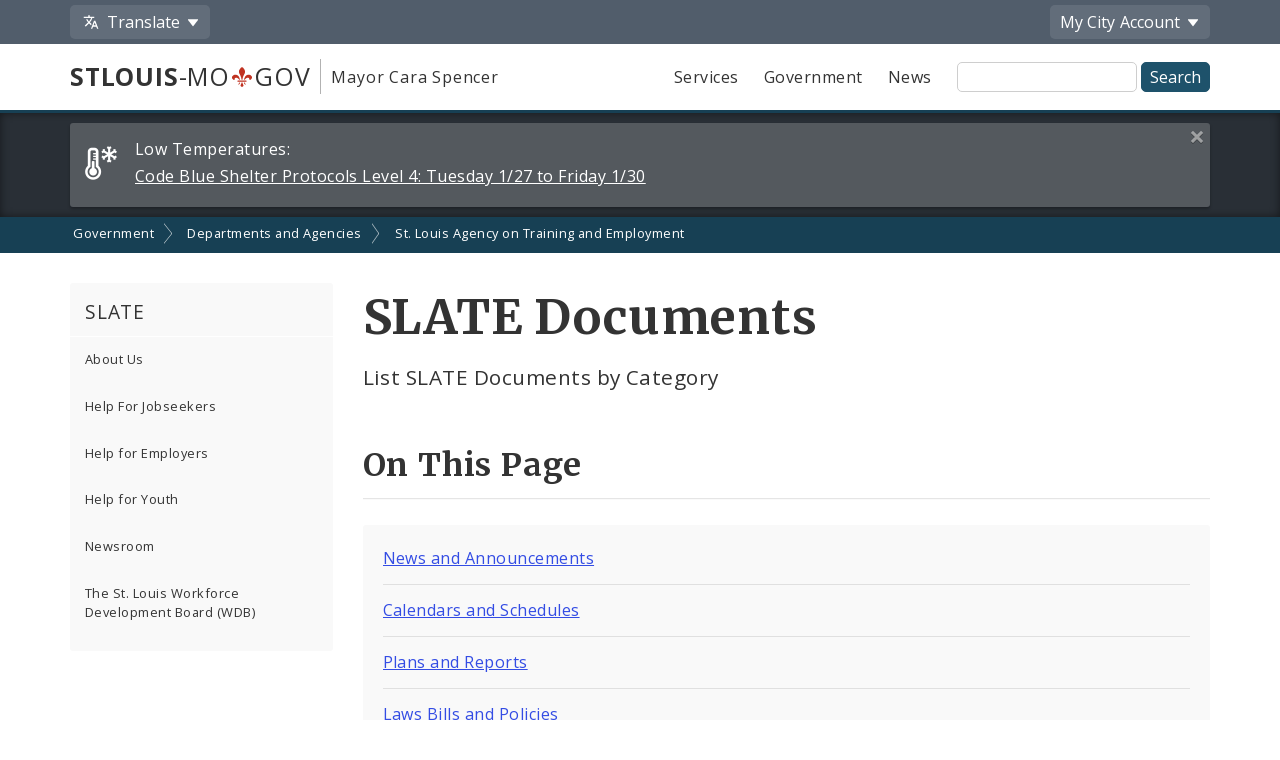

--- FILE ---
content_type: text/html;charset=UTF-8
request_url: https://www.stlouis-mo.gov/government/departments/slate/documents/
body_size: 118371
content:
<!DOCTYPE html> <html lang="en"> <!-- Content Copyright City of St. Louis -->
<!-- Page generated 2026-01-29 16:27:06 on server 1 by CommonSpot Build 10.9.0.564 (2022-12-23 18:08:09) -->
<!-- JavaScript & DHTML Code Copyright &copy; 1998-2022, PaperThin, Inc. All Rights Reserved. --> <head>
<meta charset="UTF-8">
<meta name="Description" id="Description" content="List SLATE Documents by Category" />
<meta name="Generator" id="Generator" content="CommonSpot Build 10.9.0.564" />
<title>SLATE Documents</title> <style id="cs_antiClickjack">body{display:none !important;position:absolute !important;top:-5000px !important;}</style><script>(function(){var chk=0;try{if(self!==top){var ts=top.document.location.href.split('/');var ws=window.document.location.href.split('/');if(ts.length<3||ws.length<3)chk=1;else if(ts[2]!==ws[2])chk=2;else if(ts[0]!==ws[0])chk=3;}}catch(e){chk=4;}if(chk===0){var stb=document.getElementById("cs_antiClickjack");stb.parentNode.removeChild(stb);}else{top.location = self.location}})();</script> <script>
var jsDlgLoader = '/government/departments/slate/documents/loader.cfm';
var jsSiteResourceLoader = '/cs-resources.cfm?r=';
var jsSiteResourceSettings = {canCombine: false, canMinify: false};
</script>
<!-- beg (1) PrimaryResources -->
<script src="/ADF/thirdParty/jquery/jquery-1.12.js"></script><script src="/commonspot/javascript/browser-all.js"></script>
<!-- end (1) PrimaryResources -->
<!-- beg (2) SecondaryResources -->
<link rel="stylesheet" type="text/css" href="/style/magnific-popup.css?v=1"><link rel="stylesheet" type="text/css" href="/style/horizontal-subnav-subfooter.css?v=1.2.1">
<!-- end (2) SecondaryResources -->
<!-- beg (3) StyleTags -->
<!-- end (3) StyleTags -->
<!-- beg (4) JavaScript -->
<script>
<!--
var gMenuControlID = 0;
var menus_included = 0;
var jsSiteID = 1;
var jsSubSiteID = 384;
var js_gvPageID = 32340;
var jsPageID = 32340;
var jsPageSetID = 0;
var jsPageType = 0;
var jsSiteSecurityCreateControls = 0;
var jsShowRejectForApprover = 1;
// -->
</script><script>
var jsDlgLoader = '/government/departments/slate/documents/loader.cfm';
var jsSiteResourceLoader = '/cs-resources.cfm?r=';
var jsSiteResourceSettings = {canCombine: false, canMinify: false};
</script>
<!-- end (4) JavaScript -->
<!-- beg (5) CustomHead -->
<meta name="twitter:card" content="summary_large_image" />
<meta name="twitter:site" content="@STLCityGov" />
<meta name="twitter:title" content="SLATE Documents" />
<meta name="twitter:description" content="List SLATE Documents by Category" />
<meta name="twitter:image" content="" />
<meta property="og:site_name" content="stlouis-mo.gov" />
<meta property="og:type" content="website" />
<meta property="og:title" content="SLATE Documents" />
<meta property="og:description" content="List SLATE Documents by Category" />
<meta property="og:url" content="https://www.stlouis-mo.gov/government/departments/slate/documents/index.cfm" />
<meta property="og:updated_time" content="2022-07-27:12:07" />
<meta property="og:image" content="" />
<meta property="og:image:url" content="" />
<meta property="og:image:secure_url" content="" />
<meta property="og:image:width" content="" />
<meta property="og:image:height" content="" />
<script type="application/ld+json">
{
"@context" : "https://schema.org",
"@type" : "WebSite",
"name" : "City of St. Louis, MO",
"alternateName": ["City of St. Louis", "City of Saint Louis", "St. Louis City"],
"url" : "https://www.stlouis-mo.gov/"
}
</script>
<!-- Tell IE not to use compatibility mode -->
<meta http-equiv="X-UA-Compatible" content="IE=Edge" />
<meta name="viewport" content="width=device-width, initial-scale=1.0" />
<meta name="google-site-verification" content="v1wiQd5XNIGq8gxzwaKmoOHtPWwGoNO2uCIIMrghXrw" />
<meta name="theme-color" content="#1e526b" />
<script>
var pageBasicMetadata = {
'page_audience': 'Multiple\x20Audiences',
'page_topic': '',
'page_department': 'St.\x20Louis\x20Agency\x20on\x20Training\x20and\x20Employment',
'page_content_type': 'Informational\x20Pages',
'page_ward': 'Many\x20Wards',
'page_neighborhood': 'City\x2DWide'
}
</script>
<!-- Google tag (gtag.js) -->
<script async src="https://www.googletagmanager.com/gtag/js?id=G-2TM7JCE9F9"></script>
<script async src="/templates/js/analyticsToolTracking.js?v=2.2"></script>
<link href="/style/screen.css?v=3.20" rel="stylesheet prefetch" type="text/css" media="all" />
<link href="/style/print.css?v=2.5" rel="stylesheet prefetch" type="text/css" media="print" />
<link href='https://fonts.googleapis.com/css?family=Open+Sans:400,400italic,600,700|Merriweather:400,700' rel='stylesheet prefetch' type='text/css'>
<!--[if lte IE 6]>
<link rel="stylesheet" type="text/css" href="/style/ie.css"/>
<meta http-equiv="Imagetoolbar" content="no"/>
<![endif]-->
<!--[if lt IE 6]>
<link rel="stylesheet" type="text/css" href="/style/ie5.css"/>
<![endif]-->
<!-- IE -->
<link rel="shortcut icon" type="image/x-icon" href="/favicon1.ico" />
<!-- other browsers -->
<link rel="icon" type="image/x-icon" href="/favicon1.ico" />
<style type="text/css">
#UploadDocSpan {display:none; !important}
</style>
<meta name="DC.Date.Created" scheme="DCTERMS.W3CDTF" content="2010-07-01 16:03:22" />
<meta name="DC.Type" content="22" />
<meta name="DC.Language" scheme="DCTERMS.ISO639-2" content="en" />
<meta name="DC.Title" lang="en" content="SLATE Documents" />
<meta name="DC.Description" lang="en" content="List SLATE Documents by Category" />
<meta name="DC.Coverage.Ward" lang="en" content="Many Wards" />
<meta name="DC.Coverage.NeighBorhood" lang="en" content="City-Wide" />
<meta name="DC.Subject" lang="en" content="" />
<meta name="DC.Publisher" lang="en" content="" />
<meta name="DC.Audience" lang="en" content="Multiple Audiences" />
<link rel="canonical" href="https://www.stlouis-mo.gov/government/departments/slate/documents/index.cfm" />
<!-- end (5) CustomHead -->
<!-- beg (6) TertiaryResources -->
<link rel="stylesheet" type="text/css" href="/style/toast.css"><style type="text/css">
</style>
<!-- end (6) TertiaryResources -->
<!-- beg (7) authormode_inlinestyles -->
<link rel="stylesheet" type="text/css" href="/commonspot/commonspot.css" id="cs_maincss">
<!-- end (7) authormode_inlinestyles -->
<meta name="twitter:title" content="SLATE&#x20;Documents" /><meta name="twitter:description" content="List&#x20;SLATE&#x20;Documents&#x20;by&#x20;Category" /><meta property="og:title" content="SLATE&#x20;Documents" /><meta property="og:description" content="List&#x20;SLATE&#x20;Documents&#x20;by&#x20;Category" /><meta name="DC.Title" lang="en" content="SLATE&#x20;Documents" /><meta name="DC.Description" lang="en" content="List&#x20;SLATE&#x20;Documents&#x20;by&#x20;Category" /></head><body class="CS_Document"><span role="navigation" aria-label="Top of page" id="__topdoc__"></span>
<div  role="banner">
<!-- Begin accessibility skip links -->
<ul id="skip-links">
<li>
<a href="#siteSearch">
Skip to search
</a>
</li>
<li>
<a href="#content">
Skip to content
</a>
</li>
</ul>
<!-- End accessibility skip links -->
<!-- Toolbar -->
<div class="toolbar-container" aria-label="Tool Bar">
<div class="container">
<ul class="toolbar">
<li class="has-dropdown">
<button class="js-toolbar-menu-button" data-target="translateMenuOptions" aria-controls="translateMenuOptions" aria-expanded="false">
<span class="material-svg material-svg-translate svg-outline invert"></span>
<span>Translate</span>
</button>
<ul id="translateMenuOptions" class="js-toolbar-menu">
<li>
<button class="toolbar-menu-action" onclick="return removeTranslation()">
English
</button>
</li>
<li>
<button class="toolbar-menu-action"
onclick="translatePage('es')">
Español
</button>
</li>
<li>
<button class="toolbar-menu-action"
onclick="translatePage('fr')">
Français
</button>
</li>
<li>
<button class="toolbar-menu-action"
onclick="translatePage('vi')">
Tiếng Việt
</button>
</li>
<li>
<button class="toolbar-menu-action"
onclick="translatePage('ps')">
پښتو
</button>
</li>
<li>
<button class="toolbar-menu-action"
onclick="translatePage('bs')">
Bosanski
</button>
</li>
<li>
<button class="toolbar-menu-action"
onclick="translatePage('fa')">
فارسی
</button>
</li>
<li>
<a href="/government/departments/information-technology/web-development/web-accessibility/translate.cfm" class="toolbar-menu-action">
More
</a>
</li>
</ul>
</li>
<li class="to-right has-dropdown">
<button class="js-toolbar-menu-button"  data-target="myCityMenuOptions" aria-controls="myCityMenuOptions" aria-expanded="false">
<span>My City</span>
<span class="desktop-only"> Account</span>
</button>
<ul id="myCityMenuOptions" class="js-toolbar-menu">
<li>
<button class="toolbar-menu-action" form="myCitySignInOutForm" formaction="/customcf/endpoints/auth/log-in/" type="submit">
Sign In
<span class="sr-only">
to your City of St. Louis account
</span>
</a>
</li>
<li>
<button class="toolbar-menu-action" form="myCitySignInOutForm" formaction="/customcf/endpoints/auth/sign-up/" type="submit">
Sign Up
<span class="sr-only">
for a new City of St. Louis account
</span>
</a>
</li>
<li>
<a href="/my/city/" class="toolbar-menu-action">
Learn More
</a>
</li>
</ul>
<form id="myCitySignInOutForm" method="post" action="" style="display:none;">
<input type="hidden" name="csrfToken" value="7515FEFE56CDF213E7B9A1104F392520C0B68D20">
<input type="hidden" name="pageId" value="32340">
<input type="hidden" name="queryString" value="">
<input type="hidden" name="queryStringCode" value="">
</form>
</li>
</ul>
</div>
</div>
<!-- End Toolbar -->
<!-- Header -->
<div class="header government">
<div class="container">
<div class="header-items">
<div class="header-logo-column">
<div class="logo">
<a href="/" class="logo-top-line" title="stlouis-mo.gov home page">
<strong>STLOUIS</strong>-MO<img src="[data-uri]" alt="." width=20>GOV
</a>
<a href="/government/departments/mayor/" class="logo-bottom-line" title="Mayor Cara Spencer' home page">
Mayor Cara Spencer
</a>
</div>
</div>
<div class="text-right header-nav-column">
<div role="navigation" aria-label="Main menu">
<ul class="mobile-nav-buttons">
<li>
<button id="viewMenu" class="js-mobile-menu-button" data-target="topNav">
<span class="glyphicons glyphicons-menu-hamburger"></span>
<span class="button-text">
Menu
</span>
</button>
</li>
<li>
<button id="viewSearch" class="js-mobile-menu-button" data-target="siteSearchContainer">
<span class="glyphicons glyphicons-search"></span>
<span class="button-text">
Search
</span>
</button>
</li>
</ul>
<ul class="top-nav js-mobile-menu" id="topNav">
<li>
<a class="link-button service-button" href="/services/">
Services
</a>
</li>
<li>
<a class="link-button government-button" href="/government/">
Government
</a>
</li>
<li>
<a class="link-button news-button" href="/news-media/">
News
</a>
</li>
</ul>
</div>
<form class="site-search js-mobile-menu" action="/searchresults.cfm" role="search" aria-label="Site-wide search" id="siteSearchContainer">
<label for="siteSearch" class="sr-only">
Site Search
</label>
<input type="text" name="q" id="siteSearch" class="">
<input type="submit" value="Search">
</form>
</div>
</div>
</div>
</div>
</div>
<div class="full-row full-row-alert" role="region" aria-labelledby="alertHeading">
<h2 id="alertHeading" class="sr-only">Alerts and Announcements</h2>
<div class="container">
<div class="alert-container" id="alert52634" data-alert-id="52634">
<span class="alert-label">
<span class="glyphicons-city-of-louis glyphicons-city-of-louis-cold"></span>
<span class="desktop-alert-label">
Low Temperatures:
</span>
<span class="mobile-alert-label">
Low Temperatures:
</span>
</span>
<a href="/events/eventdetails.cfm?Event_ID=52634">
<span class="desktop-alert-link-text">
Code Blue Shelter Protocols Level 4: Tuesday 1/27 to Friday 1/30
</span>
<span class="mobile-alert-link-text">
Code Blue Shelter Protocols Level 4: Tuesday 1/27 to Friday 1/30
</span>
</a>
<a href="#" class="alert-close">
<span class="sr-only">
Close this alert
</span>
<span class="glyphicons glyphicons-remove-2"></span>
</a>
</div>
</div>
</div>
<div role="navigation" aria-label="breadcrumbs">
<div id="cs_control_966" class="cs_control CS_Element_LinkBar">
<div class="full-row full-row-breadcrumbs generic-breadcrumbs">
<div class="container">
<ul class="breadcrumbs">
<li>
<a href="/government/">Government</a>
</li>
<li>
<a href="/government/departments/">Departments and Agencies</a>
</li>
<li>
<a href="/government/departments/slate/">St. Louis Agency on Training and Employment</a>
</li>
</ul>
</div>
</div>
</div>
</div>
<!-- Main Content -->
<div id="content" role="main" tabindex="0">
<div id="cs_control_1172642" class="cs_control full-row-subnav"> </div>
<div class="full-row full-row-white">
<div class="container">
<div class="row">
<div class="col-sm-4 col-md-3 no_print" role="navigation" aria-label="Section navigation">
<div id="cs_control_495432" class="cs_control CS_Element_Tree">
<!-- Opening outer container -->
<div class='nav-container nav-left'>
<h3>
<a href='/government/departments/slate/index.cfm'>
SLATE
</a>
<a href='#' class='nav-toggle' data-target='#nav_primary'>
<span class='glyphicons glyphicons-plus'></span>
</a>
</h3>
<!-- Opening outer container -->
<ul id='nav_primary' data-subsite-id='612'> <li class='menu_item closed'>
<a href='/government/departments/slate/about-us/index.cfm' class='' data-page-id='85881'>
About Us
</a>
<!-- Opening outer container -->
<ul id='nav_primary' data-subsite-id='612'> <li class='menu_item closed'>
<a href='/government/departments/slate/about-us/annual-reports.cfm' class='' data-page-id='86206'>
SLATE Publications
</a>
</li>
<!-- Current Position = 1 -->
<!-- Current Array Length = 4 -->
<li class='menu_item closed'>
<a href='/government/departments/slate/about-us/rfp.cfm' class='' data-page-id='86508'>
Request for Proposals (RFP)
</a>
</li>
<!-- Current Position = 2 -->
<!-- Current Array Length = 4 -->
<li class='menu_item closed'>
<a href='/government/departments/slate/about-us/Testimonials.cfm' class='' data-page-id='344937'>
Testimonials
</a>
</li>
<!-- Current Position = 3 -->
<!-- Current Array Length = 4 -->
<li class='menu_item closed'>
<a href='/government/departments/slate/about-us/slate-in-the-media.cfm' class='' data-page-id='392044'>
SLATE in the Media
</a>
</li>
<!-- Current Position = 4 -->
<!-- Current Array Length = 4 -->
</ul>
<!-- Closed outer container -->
</li>
<!-- Current Position = 1 -->
<!-- Current Array Length = 6 -->
<li class='menu_item closed'>
<a href='/government/departments/slate/slate-mo-career-center/index.cfm' class='' data-page-id='82281'>
Help For Jobseekers
</a>
</li>
<!-- Current Position = 2 -->
<!-- Current Array Length = 6 -->
<li class='menu_item closed'>
<a href='/government/departments/slate/employers/index.cfm' class='' data-page-id='98233'>
Help for Employers
</a>
</li>
<!-- Current Position = 3 -->
<!-- Current Array Length = 6 -->
<li class='menu_item closed'>
<a href='/government/departments/slate/youth/index.cfm' class='' data-page-id='106226'>
Help for Youth
</a>
</li>
<!-- Current Position = 4 -->
<!-- Current Array Length = 6 -->
<li class='menu_item closed'>
<a href='/government/departments/slate/news/index.cfm' class='' data-page-id='214945'>
Newsroom
</a>
</li>
<!-- Current Position = 5 -->
<!-- Current Array Length = 6 -->
<li class='menu_item closed'>
<a href='/government/departments/slate/saint-louis-wdb/index.cfm' class='' data-page-id='89095'>
The St. Louis Workforce Development Board (WDB)
</a>
</li>
<!-- Current Position = 6 -->
<!-- Current Array Length = 6 -->
</ul>
<!-- Closed outer container -->
<!-- Current Position = 1 -->
<!-- Current Array Length = 1 -->
</div>
<!-- Closed outer container -->
</div>
</div>
<div class="col-sm-8 col-md-9">
<div class="row page-title-row">
<div class="col-sm-12">
<div>
<h1>SLATE Documents</h1>
<p class="page-summary">
List SLATE Documents by Category
</p>
</div>
</div>
</div>
<div class="row">
<div class="col-md-12">
<div id="cs_control_5408" class="cs_control CS_Element_Schedule"> <div  title="" id="CS_Element_column1container"> <div id="gridRow_1_1_5408" class="cs_GridRow"> <div id="gridCol_1_1_1_1_5408" class="cs_GridColumn"> <div id="cs_control_907025" class="cs_control CS_Element_PageIndex">
<h2>On This Page</h2>
<div class="content-block">
<ul class="list-group">
<li>
<a href="#type12">
News and Announcements
</a>
</li>
<li>
<a href="#type2">
Calendars and Schedules
</a>
</li>
<li>
<a href="#type17">
Plans and Reports
</a>
</li>
<li>
<a href="#type11">
Laws  Bills  and Policies
</a>
</li>
<li>
<a href="#type9">
Informational Pages
</a>
</li>
<li>
<a href="#type14">
Meeting Materials
</a>
</li>
</ul>
</div>
<h2 id="type12">
News and Announcements
</h2>
<ul class="list-group has-descriptions">
<li>
<a href="/government/departments/slate/documents/slate-update-issue-1-2017.cfm">
SLATE Update Issue 1, 2017
</a>
<br>
<span>
SLATE Update Issue 1, 2017 newsletter
</span>
</li>
<li>
<a href="/government/departments/slate/documents/slate-update-issue-4-2016.cfm">
SLATE Update Issue 4, 2016
</a>
<br>
<span>
SLATE Update Issue 4, 2016 newsletter
</span>
</li>
<li>
<a href="/government/departments/slate/documents/slate-update-issue-3-2016.cfm">
SLATE Update Issue 3, 2016
</a>
<br>
<span>
SLATE Update Issue 3, 2016 newsletter
</span>
</li>
<li>
<a href="/government/departments/slate/documents/summer-job-league-issue-1-2016.cfm">
Summer Job League Issue 1, 2016
</a>
<br>
<span>
Summer Job League Issue 1, 2016 newsletter
</span>
</li>
<li>
<a href="/government/departments/slate/documents/slate-update-issue-2-2016.cfm">
SLATE Update Issue 2, 2016
</a>
<br>
<span>
SLATE Update Issue 2, 2016 newsletter
</span>
</li>
<li>
<a href="/government/departments/slate/documents/slate-update-issue-1-2016.cfm">
SLATE Update Issue 1, 2016
</a>
<br>
<span>
SLATE Update Issue 1, 2016 newsletter
</span>
</li>
<li>
<a href="/government/departments/slate/documents/slate-update-august-2015.cfm">
SLATE Update August 2015
</a>
<br>
<span>
SLATE Update August 2015 document
</span>
</li>
<li>
<a href="/government/departments/slate/documents/slate-update-july-2015.cfm">
SLATE Update July 2015
</a>
<br>
<span>
SLATE Update July 2015 document
</span>
</li>
<li>
<a href="/government/departments/slate/documents/slate-update-april-2015.cfm">
SLATE Update April 2015
</a>
<br>
<span>
SLATE Update April 2015 document
</span>
</li>
<li>
<a href="/government/departments/slate/documents/slate-update-march-2015.cfm">
SLATE Update March 2015
</a>
<br>
<span>
SLATE Update March 2015 newsletter
</span>
</li>
<li>
<a href="/government/departments/slate/documents/slate-update-february-2015.cfm">
SLATE Update February 2015
</a>
<br>
<span>
SLATE Update February 2015 newsletter
</span>
</li>
<li>
<a href="/government/departments/slate/documents/slate-update-january-2015.cfm">
SLATE Update January 2015
</a>
<br>
<span>
SLATE Update January 2015 document
</span>
</li>
<li>
<a href="/government/departments/slate/documents/slate-update-december-2014.cfm">
SLATE Update December 2014
</a>
<br>
<span>
SLATE Update December 2014 document
</span>
</li>
<li>
<a href="/government/departments/slate/documents/slate-update-november-2014.cfm">
SLATE Update November 2014
</a>
<br>
<span>
SLATE Update November 2014 document
</span>
</li>
<li>
<a href="/government/departments/slate/documents/slate-update-september-2014.cfm">
SLATE Update September 2014
</a>
<br>
<span>
SLATE Update September 2014 document
</span>
</li>
<li>
<a href="/government/departments/slate/documents/slate-update-august-2014.cfm">
SLATE Update August 2014
</a>
<br>
<span>
SLATE Update August 2014 document
</span>
</li>
<li>
<a href="/government/departments/slate/documents/slate-update-june-2014.cfm">
SLATE Update June 2014
</a>
<br>
<span>
Download the latest issue of SLATE Update
</span>
</li>
<li>
<a href="/government/departments/slate/documents/SLATE-Update-May-2014.cfm">
SLATE Update May 2014
</a>
<br>
<span>
SLATE Update May 2014
</span>
</li>
<li>
<a href="/government/departments/slate/documents/SLATE-Update-April-2014.cfm">
SLATE Update April 2014
</a>
<br>
<span>
SLATE Update April 2014
</span>
</li>
<li>
<a href="/government/departments/slate/documents/SLATE-Update-March-2014.cfm">
SLATE Update March 2014
</a>
<br>
<span>
SLATE Update March 2014
</span>
</li>
<li>
<a href="/government/departments/slate/documents/SLATE-Update-February-2014.cfm">
SLATE Update February 2014
</a>
<br>
<span>
SLATE Update February 2014
</span>
</li>
<li>
<a href="/government/departments/slate/documents/Slate-Update-December-2013.cfm">
Slate Update December 2013
</a>
<br>
<span>
Slate Update December 2013
</span>
</li>
<li>
<a href="/government/departments/slate/documents/Slate-Update-November-2013.cfm">
Slate Update November 2013
</a>
<br>
<span>
Slate Update November 2013
</span>
</li>
<li>
<a href="/government/departments/slate/documents/Slate-Update-September-2013.cfm">
Slate Update September 2013
</a>
<br>
<span>
Slate Update September 2013
</span>
</li>
<li>
<a href="/government/departments/slate/documents/Slate-Update-June-2013.cfm">
Slate Update June 2013
</a>
<br>
<span>
Slate Update June 2013
</span>
</li>
<li>
<a href="/government/departments/slate/documents/Slate-Update-May-2013.cfm">
Slate Update May 2013
</a>
<br>
<span>
Slate Update May 2013
</span>
</li>
<li>
<a href="/government/departments/slate/documents/Slate-Update-April-2013.cfm">
Slate Update April 2013
</a>
<br>
<span>
Latest news publication of the St. Louis Agency on Training and Employment (SLATE)
</span>
</li>
<li>
<a href="/government/departments/slate/documents/Slate-Update-March-2013.cfm">
Slate Update March 2013
</a>
<br>
<span>
Latest news publication of the St. Louis Agency on Training and Employment (SLATE)
</span>
</li>
<li>
<a href="/government/departments/slate/documents/Slate-Update-February-2013.cfm">
Slate Update February 2013
</a>
<br>
<span>
Latest news publication of the St. Louis Agency on Training and Employment (SLATE)
</span>
</li>
<li>
<a href="/government/departments/slate/documents/Slate-Update-January-2013.cfm">
Slate Update January 2013
</a>
<br>
<span>
Latest news publication of the St. Louis Agency on Training and Employment (SLATE)
</span>
</li>
<li>
<a href="/government/departments/slate/documents/Slate-Update-December-2012.cfm">
Slate Update December 2012
</a>
<br>
<span>
Latest news about SLATE's programs and services for job seekers and businesses
</span>
</li>
<li>
<a href="/government/departments/slate/documents/Slate-Update-November-2012.cfm">
SLATE Update November 2012
</a>
<br>
<span>
Latest news about SLATE's programs and services for job seekers and businesses
</span>
</li>
<li>
<a href="/government/departments/slate/documents/Slate-Update-October-2012.cfm">
SLATE Update October 2012
</a>
<br>
<span>
Latest news about SLATE's programs and services for job seekers and businesses
</span>
</li>
<li>
<a href="/government/departments/slate/documents/Slate-Update-September-2012.cfm">
SLATE Update September 2012
</a>
<br>
<span>
Latest news about SLATE's programs and services for job seekers and businesses
</span>
</li>
<li>
<a href="/government/departments/slate/documents/slate-update-winter-2011-12.cfm">
Winter 2011-12
</a>
<br>
<span>
Winter 2011-12
</span>
</li>
<li>
<a href="/government/departments/slate/documents/09-19-2011-wib-meeting-highlights.cfm">
September 19, 2011 Executive WIB Highlights
</a>
<br>
<span>
September 19, 2011 Executive WIB Highlights
</span>
</li>
<li>
<a href="/government/departments/slate/documents/summer-2011.cfm">
Summer 2011
</a>
<br>
<span>
Summer 2011
</span>
</li>
<li>
<a href="/government/departments/slate/documents/slate-employment-transition-serience-sets-announces-june-professional-event.cfm">
SLATE Employment Transition Serience (SETS) Announces June Professional Event
</a>
<br>
<span>
</span>
</li>
<li>
<a href="/government/departments/slate/documents/slate-update-spring-2011.cfm">
Spring 2011
</a>
<br>
<span>
Spring 2011
</span>
</li>
<li>
<a href="/government/departments/slate/documents/st-louis-agency-on-training-and-employment-slate-welcomes-new-board-memers.cfm">
St. Louis Agency on Training and Employment (SLATE) Welcomes New Board Memers
</a>
<br>
<span>
</span>
</li>
<li>
<a href="/government/departments/slate/documents/slate-increases-support-for-st-louis-businesses-through-new-partnership-with-st-louis-county-department-of-human-services.cfm">
SLATE Increases Support For St. Louis Businesses Through New Partnership with St. Louis County Department of Human Services
</a>
<br>
<span>
</span>
</li>
<li>
<a href="/government/departments/slate/documents/st-louis-agency-on-training-and-employment-slate-to-participate-in-training-for-green-economy.cfm">
St. Louis Agency on Training and Employment (SLATE) To Participate In Training For Green Economy
</a>
<br>
<span>
</span>
</li>
<li>
<a href="/government/departments/slate/documents/st-louis-agency-on-training-and-employment-slate-announces-seminar-on-workers-compensation.cfm">
St. Louis Agency on Training and Employment (SLATE) Announces Seminar On Workers' Compensation
</a>
<br>
<span>
</span>
</li>
<li>
<a href="/government/departments/slate/documents/slate-update-summer-2010.cfm">
Summer 2010
</a>
<br>
<span>
Summer 2010
</span>
</li>
<li>
<a href="/government/departments/slate/documents/st-louis-agency-on-training-and-employment-receives-job-training-grant-to-develop-heathcare-it-and-green-industries-workforce.cfm">
St. Louis Agency on Training and Employment Receives Job Training Grant to Develop Heathcare, IT and Green Industries Workforce
</a>
<br>
<span>
</span>
</li>
<li>
<a href="/government/departments/slate/documents/SLATE-Update-Spring-2010.cfm">
Spring 2010
</a>
<br>
<span>
Spring 2010
</span>
</li>
<li>
<a href="/government/departments/slate/documents/slate-update-winter-2009-10.cfm">
Winter 2009-10
</a>
<br>
<span>
Winter 2009-10
</span>
</li>
</ul>
<h2 id="type2">
Calendars and Schedules
</h2>
<ul class="list-group has-descriptions">
<li>
<a href="/government/departments/slate/documents/meeting-calendar.cfm">
Meeting Calendar
</a>
<br>
<span>
Current Meeting Calendar
</span>
</li>
<li>
<a href="/government/departments/slate/documents/public-meeting-notice.cfm">
Public Meeting Notice
</a>
<br>
<span>
Public Meeting Notice document
</span>
</li>
<li>
<a href="/government/departments/slate/documents/bounceback-programs-calendar.cfm">
BounceBack Programs Calendar
</a>
<br>
<span>
Listing of all BounceBack Program workshops and preparation sessions for 2013
</span>
</li>
</ul>
<h2 id="type17">
Plans and Reports
</h2>
<ul class="list-group has-descriptions">
<li>
<a href="/government/departments/slate/documents/annual-report-2023-2024.cfm">
Annual Report 2023-2024
</a>
<br>
<span>
The most recent Annual Report from SLATE
</span>
</li>
<li>
<a href="/government/departments/slate/documents/draft-slwdb-local-plan-2024-2027.cfm">
SLWDB Local Plan for 2024-2027
</a>
<br>
<span>
SLWDB Local Plan 2024-2027
</span>
</li>
<li>
<a href="/government/departments/slate/documents/annual-report-2022-2023.cfm">
Annual Report 2022-2023
</a>
<br>
<span>
The most recent Annual Report from SLATE
</span>
</li>
<li>
<a href="/government/departments/slate/documents/modifications-slwdb-regional-plan-2020-2023-2.cfm">
Modifications to the SLWDB Regional Plan for 2020-2023 Part 2
</a>
<br>
<span>
Modifications to the SLWDB Regional Plan for 2020-2023 Part 2 document
</span>
</li>
<li>
<a href="/government/departments/slate/documents/modifications-slwdb-regional-plan-2020-2023.cfm">
Modifications to the SLWDB Regional Plan for 2020-2023
</a>
<br>
<span>
Modifications to the SLWDB Regional Plan for 2020-2023 document
</span>
</li>
<li>
<a href="/government/departments/slate/documents/modified-slwdb-local-plan-2020-2023.cfm">
The Modified SLWDB Local Plan for 2020-2023
</a>
<br>
<span>
The Modified SLWDB Local Plan 2020-2023
</span>
</li>
<li>
<a href="/government/departments/slate/documents/the-slwdb-local-plan-2020-2023.cfm">
The SLWDB Local Plan for 2020-2023
</a>
<br>
<span>
The SLWDB Local Plan 2020-2023
</span>
</li>
<li>
<a href="/government/departments/slate/documents/the-greater-stl-metropolitan-wioa-regional-plan-2020-2024.cfm">
The Greater St. Louis Metropolitan WIOA Regional Plan 2020-2024
</a>
<br>
<span>
Proposed modifications to the Greater St. Louis Metropolitan WIOA Regional Plan 2020-2024 for public comments
</span>
</li>
<li>
<a href="/government/departments/slate/documents/construction-intake-2019-annual-report.cfm">
Construction Intake 2019 Annual Report
</a>
<br>
<span>
Construction Intake 2019 2017-2018 Annual Report document
</span>
</li>
<li>
<a href="/government/departments/slate/documents/annual-report-2017-2018.cfm">
Annual Report 2017-2018
</a>
<br>
<span>
The most recent Annual Report from SLATE
</span>
</li>
<li>
<a href="/government/departments/slate/documents/october-december-2018-jobs-report.cfm">
October-December 2018 Jobs Report
</a>
<br>
<span>
The purpose of this report is to provide employment outcomes for city residents during the 4th quarter of 2018.
</span>
</li>
<li>
<a href="/government/departments/slate/documents/construction-news-january-2019.cfm">
Construction News, January 2019
</a>
<br>
<span>
The most recent Construction News Publication
</span>
</li>
<li>
<a href="/government/departments/slate/documents/construction-ordinance-69427-2017-2018-annual-report.cfm">
Construction Ordinance 69427 2017-2018 Annual Report
</a>
<br>
<span>
Construction Ordinance 69427 2017-2018 Annual Report document
</span>
</li>
<li>
<a href="/government/departments/slate/documents/construction-ordinance-69427-2016-2017-annual-report.cfm">
Construction Ordinance 69427 2016-2017 Annual Report
</a>
<br>
<span>
Construction Ordinance 69427 2016-2017 Annual Report document
</span>
</li>
<li>
<a href="/government/departments/slate/documents/the-greater-stl-metropolitan-wioa-regional-plan-2016-2020.cfm">
The Greater St. Louis Metropolitan WIOA Regional Plan 2016-2020
</a>
<br>
<span>
Proposed modifications to the Greater St. Louis Metropolitan WIOA Regional Plan 2016-2020 for public comments
</span>
</li>
<li>
<a href="/government/departments/slate/documents/the-stlouis-wdb-local-plan-2016-2020.cfm">
The St. Louis WDB Local Plan 2016-2020
</a>
<br>
<span>
The St. Louis WDB Local Plan 2016-2020. Updated for October 6, 2017
</span>
</li>
<li>
<a href="/government/departments/slate/documents/construction-ordinance-69427-2016-annual-report.cfm">
Construction Ordinance 69427 2016 Annual Report
</a>
<br>
<span>
Construction Ordinance 69427 2016 Annual Report document
</span>
</li>
<li>
<a href="/government/departments/slate/documents/the-stlouis-wdb-local-plan-2016.cfm">
The St. Louis WDB Local Plan 2016
</a>
<br>
<span>
The St. Louis WDB Local Plan 2016 document
</span>
</li>
<li>
<a href="/government/departments/slate/documents/2013-2014-annual-report.cfm">
2013-2014 Annual Report
</a>
<br>
<span>
2013-2014 Annual Report document
</span>
</li>
<li>
<a href="/government/departments/slate/documents/copy-of-dcss-2015-annual-report.cfm">
Construction Ordinance 69427 2015 Annual Report
</a>
<br>
<span>
Construction Ordinance 69427 2015 Annual Report document
</span>
</li>
<li>
<a href="/government/departments/slate/documents/modification-to-the-stlouis-wib-local-plan-for-py-2014-2015.cfm">
Modification to the St. Louis WIB Local Plan for PY 2014/ PY 2015
</a>
<br>
<span>
Modification to the St. Louis WIB Local Plan for PY 2014/PY 2015 document
</span>
</li>
<li>
<a href="/government/departments/slate/documents/construction-ordinance-69427-2014-annual-report.cfm">
Construction Ordinance 69427 2014 Annual Report
</a>
<br>
<span>
Annual Report focuses on outcomes of the City of St. Louis Ordinance 69427
</span>
</li>
<li>
<a href="/government/departments/slate/documents/2012-2013-annual-report.cfm">
2012-2013 Annual Report
</a>
<br>
<span>
2012-2013 Annual Report document
</span>
</li>
<li>
<a href="/government/departments/slate/documents/Missouri-WIA-2012-Annual-Report.cfm">
Missouri WIA 2012 Annual Report
</a>
<br>
<span>
Missouri WIA 2012 Annual Report
</span>
</li>
<li>
<a href="/government/departments/slate/documents/construction-ordinance-69427-2013-annual-report.cfm">
Construction Ordinance 69427 2013 Annual Report
</a>
<br>
<span>
2013 Annual Report for St. Louis City Ordinance 69427
</span>
</li>
<li>
<a href="/government/departments/slate/documents/June-2013-Ballpark-Village-Progress-Report.cfm">
June 2013 Ballpark Village Progress Report
</a>
<br>
<span>
Workforce utilization, participation goals, and preliminary contracted participation
</span>
</li>
<li>
<a href="/government/departments/slate/documents/Drury-Hotels-Job-Fair-Fliers.cfm">
Drury Hotels Job Fair Fliers
</a>
<br>
<span>
Drury Hotels Job Fair Housekeeping Flier
</span>
</li>
<li>
<a href="/government/departments/slate/documents/May-2013-Ballpark-Village-Progress-Report.cfm">
May 2013 Ballpark Village Progress Report
</a>
<br>
<span>
Workforce utilization, participation goals, and preliminary contracted participation
</span>
</li>
<li>
<a href="/government/departments/slate/documents/April-2013-Ballpark-Village-Progress-Report.cfm">
April 2013 Ballpark Village Progress Report
</a>
<br>
<span>
Workforce utilization, participation goals, and preliminary contracted participation
</span>
</li>
<li>
<a href="/government/departments/slate/documents/2011-2012-Annual-Report.cfm">
2011-2012 Annual Report
</a>
<br>
<span>
SLATE reports about its programs and partnerships in FY 2011-2012
</span>
</li>
<li>
<a href="/government/departments/slate/documents/The-St-Louis-WIB-Local-Plan-2012-Draft.cfm">
The St.Louis WIB Local Plan 2012 Draft
</a>
<br>
<span>
Modifications to the St. Louis 2012 WIB Local Plan
</span>
</li>
<li>
<a href="/government/departments/slate/documents/2010-2011-Annual-Report.cfm">
2010-2011 Annual Report
</a>
<br>
<span>
SLATE reports about its programs and partnerships in FY 2010-2011
</span>
</li>
<li>
<a href="/government/departments/slate/documents/local-plan-2011-draft.cfm">
Local Plan 2011 (draft)
</a>
<br>
<span>
</span>
</li>
<li>
<a href="/government/departments/slate/documents/2009-2010-Annual-Report.cfm">
2009-2010 Annual Report
</a>
<br>
<span>
2009 Annual Report
</span>
</li>
<li>
<a href="/government/departments/slate/documents/wib-2007-strategic-plan.cfm">
WIB 2007 Strategic Plan
</a>
<br>
<span>
</span>
</li>
<li>
<a href="/government/departments/slate/documents/st-louis-green-jobs-report.cfm">
St. Louis Green Jobs Report
</a>
<br>
<span>
</span>
</li>
<li>
<a href="/government/departments/slate/documents/2008-2009-Annual-Report-1.cfm">
2008-2009 Annual Report
</a>
<br>
<span>
2008 Annual Report
</span>
</li>
<li>
<a href="/government/departments/slate/documents/2007-annual-report.cfm">
2007 Annual Report
</a>
<br>
<span>
SLATE 2007 Annual Report
</span>
</li>
</ul>
<h2 id="type11">
Laws  Bills  and Policies
</h2>
<ul class="list-group has-descriptions">
<li>
<a href="/government/departments/slate/documents/02-accounting-and-financial-procedures-manual.cfm">
02. Accounting and Financial Procedures Manual
</a>
<br>
<span>
Effective Date: 07/31/2024
</span>
</li>
<li>
<a href="/government/departments/slate/documents/11-wioa-youth-program-incentive-payment-policy.cfm">
11. WIOA Youth Program Incentive Payment Policy
</a>
<br>
<span>
Effective Date: 01/23/2024
</span>
</li>
<li>
<a href="/government/departments/slate/documents/28-apprenticeship-policy.cfm">
28. Apprenticeship Policy
</a>
<br>
<span>
Effective Date: 07/31/2024
</span>
</li>
<li>
<a href="/government/departments/slate/documents/25-complaints-and-grievance-policy-nondiscrimination-programmatic.cfm">
25. Complaints and Grievance Policy - Nondiscrimination, Programmatic
</a>
<br>
<span>
Effective Date: 07/31/2024
</span>
</li>
<li>
<a href="/government/departments/slate/documents/21-adult-education-and-literacy-coordination-policy.cfm">
21. Adult Education and Literacy Coordination Policy
</a>
<br>
<span>
Effective Date: 07/31/2024
</span>
</li>
<li>
<a href="/government/departments/slate/documents/19-payment-to-employers-policy.cfm">
19. Payment to Employers Policy
</a>
<br>
<span>
Effective Date: 07/31/2024
</span>
</li>
<li>
<a href="/government/departments/slate/documents/13-business-services-policy.cfm">
13. Business Services Policy
</a>
<br>
<span>
Effective Date: 07/31/2024
</span>
</li>
<li>
<a href="/government/departments/slate/documents/09-eligible-training-provider-policy-and-application.cfm">
09. Eligible Training Provider Policy and Application
</a>
<br>
<span>
Effective Date: 01/01/2024
</span>
</li>
<li>
<a href="/government/departments/slate/documents/35-harassment-policy.cfm">
35. Harassment Policy
</a>
<br>
<span>
Effective Date: 07/31/2024
</span>
</li>
<li>
<a href="/government/departments/slate/documents/34-ojt-policy.cfm">
34. OJT Policy
</a>
<br>
<span>
Effective Date: 07/31/2024
</span>
</li>
<li>
<a href="/government/departments/slate/documents/33-criminal-fraud-abuse-and-waste-of-federal-funds.cfm">
33. Criminal Fraud, Abuse and Waste of Federal Funds
</a>
<br>
<span>
Effective Date:07/31/2024
</span>
</li>
<li>
<a href="/government/departments/slate/documents/32-staff-development-policy.cfm">
32. VR/Rehabilitation Services for the Blind Coordination Policy
</a>
<br>
<span>
Effective Date: 07/31/2024
</span>
</li>
<li>
<a href="/government/departments/slate/documents/31-selective-service-registration-policy.cfm">
31. Selective Service Registration Policy
</a>
<br>
<span>
Effective Date: 07/31/2024
</span>
</li>
<li>
<a href="/government/departments/slate/documents/30-confidentiality-and-information-security-policy.cfm">
30. Confidentiality and Information Security Policy
</a>
<br>
<span>
Effective Date: 11/15/2024
</span>
</li>
<li>
<a href="/government/departments/slate/documents/29-it-policy.cfm">
29. IT Policy
</a>
<br>
<span>
Effective Date: 08/03/2020
</span>
</li>
<li>
<a href="/government/departments/slate/documents/27-individual-training-account-policy.cfm">
27. Individual Training Account Policy
</a>
<br>
<span>
Effective Date: 07/31/2024
</span>
</li>
<li>
<a href="/government/departments/slate/documents/26-youth-barriers-eligibility-policy.cfm">
26. Youth Barriers Eligibility Policy
</a>
<br>
<span>
Effective Date: 07/31/2024
</span>
</li>
<li>
<a href="/government/departments/slate/documents/24-incumbent-worker-training.cfm">
24. Incumbent Worker Training
</a>
<br>
<span>
Effective Date: 07/31/2024
</span>
</li>
<li>
<a href="/government/departments/slate/documents/23-wioa-youth-program-incentive-payment-policy.cfm">
23. WIOA DW and Adult Work Experience Policy
</a>
<br>
<span>
Effective Date: 07/31/2024
</span>
</li>
<li>
<a href="/government/departments/slate/documents/22-youth-apprenticeship-policy.cfm">
22. Youth Work Experience Policy
</a>
<br>
<span>
Effective Date: 07/31/2024
</span>
</li>
<li>
<a href="/government/departments/slate/documents/20-follow-up-policy.cfm">
20. Follow Up Policy
</a>
<br>
<span>
Effective Date: 07/31/2024
</span>
</li>
<li>
<a href="/government/departments/slate/documents/18-dw-employment-transition-team-ett-policy.cfm">
18. (DW) Employment Transition Team (ETT) Policy
</a>
<br>
<span>
Effective Date: 07/31/2024
</span>
</li>
<li>
<a href="/government/departments/slate/documents/17-accessibility-policy-persons-with-disabilities.cfm">
17. Accessibility Policy-Persons with Disabilities
</a>
<br>
<span>
Effective Date: 07/31/2024
</span>
</li>
<li>
<a href="/government/departments/slate/documents/16-limited-english-proficiency-lep-policy.cfm">
16. Limited English Proficiency (LEP) Policy
</a>
<br>
<span>
Effective Date: 07/31/2024
</span>
</li>
<li>
<a href="/government/departments/slate/documents/15-basic-skills-assessments.cfm">
15. Basic Skills Assessments
</a>
<br>
<span>
Effective Date: 07/31/2024
</span>
</li>
<li>
<a href="/government/departments/slate/documents/14-supportive-services-policy.cfm">
14. Supportive Services Policy
</a>
<br>
<span>
Effective Date: 07/31/2024
</span>
</li>
<li>
<a href="/government/departments/slate/documents/12-monitoring-including-sub-grant-recipient-monitoring.cfm">
12. Sub-State Monitoring Policy
</a>
<br>
<span>
Effective Date: 07/31/2024
</span>
</li>
<li>
<a href="/government/departments/slate/documents/10-adult-priorities-for-wioa.cfm">
10. Adult Priorities for WIOA
</a>
<br>
<span>
Effective Date: 07/31/2024
</span>
</li>
<li>
<a href="/government/departments/slate/documents/01-purchasing-policy-and-procurement-procedures.cfm">
01. Purchasing Policy and Procurement Procedures
</a>
<br>
<span>
Effective Date: 09/11/2023
</span>
</li>
<li>
<a href="/government/departments/slate/documents/31-safety-policy.cfm">
31. Safety Policy
</a>
<br>
<span>
Effective Date: 05/01/2020 *Not available to the public
</span>
</li>
<li>
<a href="/government/departments/slate/documents/wdb-grievance-policy-for-providers.cfm">
WDB Grievance Policy for Providers
</a>
<br>
<span>
The WDB Grievance Policy for Providers Outlines Grievance Procedures Established by the City of St. Louis Workforce Development Board
</span>
</li>
<li>
<a href="/government/departments/slate/documents/wdb-bylaws.cfm">
WDB Bylaws
</a>
<br>
<span>
WDB Bylaws document
</span>
</li>
</ul>
<h2 id="type9">
Informational Pages
</h2>
<ul class="list-group has-descriptions">
<li>
<a href="/government/departments/slate/documents/approved-training-programs.cfm">
Approved Training Programs
</a>
<br>
<span>
Approved Training Programs document
</span>
</li>
<li>
<a href="/government/departments/slate/documents/workshops-at-slate-downtown.cfm">
SLATE Workshops Calendar
</a>
<br>
<span>
Schedule for workshops at SLATE
</span>
</li>
<li>
<a href="/government/departments/slate/documents/ael-program-flyer.cfm">
Adult Education and Literacy Program Flyer
</a>
<br>
<span>
AEL Program Flyer for download
</span>
</li>
<li>
<a href="/government/departments/slate/documents/hot-jobs-listing-stlouis-region.cfm">
Hot Jobs Listing St. Louis Region
</a>
<br>
<span>
Hot Jobs Listing St. Louis Region document
</span>
</li>
<li>
<a href="/government/departments/slate/documents/new-year-new-career-hiring-fair-flyer.cfm">
New Year and New Career Hiring Fair Flyer
</a>
<br>
<span>
New Year and New Career Hiring Fair Flyer doc
</span>
</li>
<li>
<a href="/government/departments/slate/documents/holly-jolly-hiring-fair-flyer.cfm">
Holly Jolly Hiring Fair Flyer
</a>
<br>
<span>
Holly Jolly Hiring Fair Flyer doc
</span>
</li>
<li>
<a href="/government/departments/slate/documents/community-event-flyer.cfm">
July 23, 2021 Job &amp; Community Resource Fair
</a>
<br>
<span>
Job &amp; Community Resource Fair flyer
</span>
</li>
<li>
<a href="/government/departments/slate/documents/wioa-application-packet.cfm">
WIOA Application Packet
</a>
<br>
<span>
WIOA Application Packet documents
</span>
</li>
<li>
<a href="/government/departments/slate/documents/wioa-program-orientation.cfm">
WIOA Program Orientation
</a>
<br>
<span>
WIOA Program Orientation PowerPoint
</span>
</li>
<li>
<a href="/government/departments/slate/documents/ael-orientations-flier.cfm">
AEL Orientations flier
</a>
<br>
<span>
AEL Orientations flier document
</span>
</li>
<li>
<a href="/government/departments/slate/documents/neighborhood-power-of-employment-flyer.cfm">
Neighborhood Power of Employment Flyer
</a>
<br>
<span>
Neighborhood Power of Employment Flyer document
</span>
</li>
<li>
<a href="/government/departments/slate/documents/employ-st-louis-summer.cfm">
Employ St. Louis Summer
</a>
<br>
<span>
Employ St. Louis Summer document
</span>
</li>
<li>
<a href="/government/departments/slate/documents/city-seasonal-jobs-flyer.cfm">
City Seasonal Jobs Flyer
</a>
<br>
<span>
City Seasonal Jobs Flyer document
</span>
</li>
<li>
<a href="/government/departments/slate/documents/workforce-high-school-flyer.cfm">
Workforce High School Flyer
</a>
<br>
<span>
Workforce High School document
</span>
</li>
<li>
<a href="/government/departments/slate/documents/wioa-youth-adult-flyer.cfm">
WIOA Youth Adult Flyer
</a>
<br>
<span>
WIOA Youth Adult document
</span>
</li>
<li>
<a href="/government/departments/slate/documents/city-construction-jobs-flyer.cfm">
City Construction Jobs Flyer
</a>
<br>
<span>
City Construction Jobs Flyer document
</span>
</li>
<li>
<a href="/government/departments/slate/documents/st-louis-city-ordinance-70767.cfm">
St. Louis City Ordinance 70767
</a>
<br>
<span>
St. Louis City Ordinance 70767 document
</span>
</li>
<li>
<a href="/government/departments/slate/documents/ranken-automotive-technician-apprenticeship-flyer.cfm">
Ranken Automotive Technician Apprenticeship Flyer
</a>
<br>
<span>
Ranken Automotive Technician Apprenticeship teaches students skills in auto industry, helps earn educational credential and pays part-time wages
</span>
</li>
<li>
<a href="/government/departments/slate/documents/veterans-tuesday-flyer.cfm">
Veterans Tuesday Flyer
</a>
<br>
<span>
Veterans Tuesday Flyer document
</span>
</li>
<li>
<a href="/government/departments/slate/documents/accommodations-request-form.cfm">
Accommodations Request Form
</a>
<br>
<span>
Accommodations Request Form document
</span>
</li>
<li>
<a href="/government/departments/slate/documents/eo-corrective-actions-sanctions-policy.cfm">
EO Corrective Actions Sanctions Policy
</a>
<br>
<span>
EO Corrective Actions Sanctions Policy document
</span>
</li>
<li>
<a href="/government/departments/slate/documents/outreach-recruitment-policy.cfm">
Outreach &amp; Recruitment Policy
</a>
<br>
<span>
Outreach &amp; Recruitment Policy document
</span>
</li>
<li>
<a href="/government/departments/slate/documents/accommodations-policy.cfm">
Accommodations Policy
</a>
<br>
<span>
Accommodations Policy document
</span>
</li>
<li>
<a href="/government/departments/slate/documents/slate-forward.cfm">
SLATE Forward
</a>
<br>
<span>
SLATE Services Summary: why coming to SLATE?
</span>
</li>
<li>
<a href="/government/departments/slate/documents/professional-thursdays-flier.cfm">
Professional Thursdays Flier
</a>
<br>
<span>
Professional Thursdays Flier document
</span>
</li>
<li>
<a href="/government/departments/slate/documents/skillup-missouri.cfm">
SkillUp Missouri Flyer
</a>
<br>
<span>
SkillUp Missouri flyer
</span>
</li>
<li>
<a href="/government/departments/slate/documents/accommodation-for-success-2017-agenda.cfm">
Accommodation for Success 2017 Agenda
</a>
<br>
<span>
Accommodation for Success 2017 Agenda document
</span>
</li>
<li>
<a href="/government/departments/slate/documents/job-search-workshop.cfm">
Job Search workshop
</a>
<br>
<span>
Develop effective resume and practice interviews, learn how to apply for jobs online
</span>
</li>
<li>
<a href="/government/departments/slate/documents/computer-skills-workshop.cfm">
Computer Skills Workshop
</a>
<br>
<span>
Learn computer basics and how to conduct job search using Email and the Internet
</span>
</li>
<li>
<a href="/government/departments/slate/documents/census-bureau-testing-for-field-representatives.cfm">
Census Bureau Testing for Field Representatives
</a>
<br>
<span>
Census Bureau Testing for Field Representatives and Supervisors for the upcoming Census
</span>
</li>
<li>
<a href="/government/departments/slate/documents/ikea-information-sessions-location-map.cfm">
IKEA Information Sessions Location Map
</a>
<br>
<span>
IKEA Information Sessions Location Map document
</span>
</li>
<li>
<a href="/government/departments/slate/documents/ikea-information-sessions-flier.cfm">
IKEA Information Sessions Flier
</a>
<br>
<span>
IKEA Information Sessions Flier document
</span>
</li>
<li>
<a href="/government/departments/slate/documents/Laborers-Construction-Information-Session-flier.cfm">
Laborers' Construction Information Session flier
</a>
<br>
<span>
Laborers' Construction Information Session flier
</span>
</li>
<li>
<a href="/government/departments/slate/documents/Recruitment-Event-for-Convergys.cfm">
Recruitment Event for Convergys
</a>
<br>
<span>
Recruitment Event for Convergys
</span>
</li>
<li>
<a href="/government/departments/slate/documents/Financial-Planning-Day-2013.cfm">
Financial Planning Day 2013
</a>
<br>
<span>
Financial Planning Day 2013 flier
</span>
</li>
<li>
<a href="/government/departments/slate/documents/Construction-Info-Session-for-Laborers.cfm">
Construction Info Session for Laborers
</a>
<br>
<span>
Construction Info Session for Laborers
</span>
</li>
<li>
<a href="/government/departments/slate/documents/Construction-Info-Session-for-Operating-Engineers.cfm">
Construction Info Session for Operating Engineers
</a>
<br>
<span>
Construction Info Session for Operating Engineers
</span>
</li>
<li>
<a href="/government/departments/slate/documents/Trade-Act-Assistance-Flier.cfm">
Trade Act Assistance Flier
</a>
<br>
<span>
Trade Act Assistance Flier
</span>
</li>
<li>
<a href="/government/departments/slate/documents/Flier-for-Work-Ready-Employment-Assistance-Program-for-Veterans.cfm">
Flier for Work-Ready Employment Assistance Program for Veterans
</a>
<br>
<span>
Flier for Work-Ready Employment Assistance Program for Veterans
</span>
</li>
<li>
<a href="/government/departments/slate/documents/hospitality-virtual-recruitment-event.cfm">
Hospitality Virtual Recruitment Event
</a>
<br>
<span>
Information about SLATE MCC first Virtual Recruitment Event, its date, location and requirements for participants
</span>
</li>
<li>
<a href="/government/departments/slate/documents/Labor-Market-Information-St-Louis-Region.cfm">
Labor Market Information-St. Louis Region
</a>
<br>
<span>
Copy of RCGA Talent Initiative
</span>
</li>
<li>
<a href="/government/departments/slate/documents/Labor-Market-Information-Statewide.cfm">
Labor Market Information - Statewide
</a>
<br>
<span>
Copy of RCGA Talent Initiative
</span>
</li>
<li>
<a href="/government/departments/slate/documents/bjc-leads-the-way-in-meeting-medical-coding-need.cfm">
BJC Leads The Way In Meeting Medical Coding Need
</a>
<br>
<span>
</span>
</li>
<li>
<a href="/government/departments/slate/documents/september-job-fairs.cfm">
September Job Fairs
</a>
<br>
<span>
August Networking Events
</span>
</li>
<li>
<a href="/government/departments/slate/documents/finding-a-job-and-financial-literacy-for-veterans.cfm">
Finding a Job and Financial Literacy for Veterans
</a>
<br>
<span>
</span>
</li>
<li>
<a href="/government/departments/slate/documents/slate-employment-trainsition-series-sets-announces-may-professional-event.cfm">
SLATE Employment Trainsition Series (SETS) Announces May Professional Event
</a>
<br>
<span>
</span>
</li>
<li>
<a href="/government/departments/slate/documents/05-18-2011-wib-executive-committee-agenda.cfm">
May 18, 2011 Executive WIB Agenda
</a>
<br>
<span>
May 18, 2011 Executive Agenda
</span>
</li>
<li>
<a href="/government/departments/slate/documents/slate-announces-seminar-on-fmla.cfm">
SLATE Announces Seminar On FMLA
</a>
<br>
<span>
</span>
</li>
<li>
<a href="/government/departments/slate/documents/03-23-2011-wib-meeting-highlights.cfm">
March 23, 2011 Executive WIB Highlights
</a>
<br>
<span>
March 23, 2011 Executive WIB Highlights
</span>
</li>
<li>
<a href="/government/departments/slate/documents/slate-offers-math-classes-on-site.cfm">
SLATE Offers Math Classes On Site
</a>
<br>
<span>
</span>
</li>
<li>
<a href="/government/departments/slate/documents/mr-holmes-elected-to-the-us-conference-of-mayors-workforce-development-council-wdc-2011-board-of-trustees.cfm">
Mr. Holmes elected to the U.S. Conference of Mayors Workforce Development Council (WDC) 2011 Board of Trustees
</a>
<br>
<span>
</span>
</li>
<li>
<a href="/government/departments/slate/documents/02-04-2011-slate-strategic-planning-committee-minutes.cfm">
02-04-2011 SLATE Strategic Planning Committee Minutes
</a>
<br>
<span>
</span>
</li>
<li>
<a href="/government/departments/slate/documents/rcga-economic-development-campaign-brochure.cfm">
RCGA Economic Development Campaign Brochure
</a>
<br>
<span>
</span>
</li>
<li>
<a href="/government/departments/slate/documents/rcga-talent-initiative.cfm">
RCGA Talent Initiative
</a>
<br>
<span>
</span>
</li>
<li>
<a href="/government/departments/slate/documents/SLATE-To-Offer-Math-Classes-On-Site.cfm">
SLATE To Offer Math Classes On Site
</a>
<br>
<span>
</span>
</li>
<li>
<a href="/government/departments/slate/documents/slate-employment-transition-series-sets-announces-october-professional-event.cfm">
SLATE Employment Transition Series (SETS) Announces October Professional Event
</a>
<br>
<span>
</span>
</li>
<li>
<a href="/government/departments/slate/documents/slate-employment-transition-series-sets-announces-september-professional-event.cfm">
SLATE Employment Transition Series (SETS) Announces September Professional Event
</a>
<br>
<span>
</span>
</li>
</ul>
<h2 id="type14">
Meeting Materials
</h2>
<ul class="list-group has-descriptions">
<li>
<a href="/government/departments/slate/documents/january-27-2026-wdb-agenda.cfm">
January 27, 2026 WDB Agenda
</a>
<br>
<span>
January 27, 2026 WDB Agenda 1
</span>
</li>
<li>
<a href="/government/departments/slate/documents/wdb-membership-roster.cfm">
WDB Membership Roster
</a>
<br>
<span>
Workforce Development Board Membership Roster
</span>
</li>
<li>
<a href="/government/departments/slate/documents/november-18-2025-wdb-agenda.cfm">
November 18, 2025 WDB Agenda
</a>
<br>
<span>
November 18, 2025 WDB Agenda 1
</span>
</li>
<li>
<a href="/government/departments/slate/documents/july-22-2025-full-wdb-minutes.cfm">
July 22, 2025 SLWDB Meeting Minutes
</a>
<br>
<span>
July 22, 2025 SLWDB Meeting Minutes document
</span>
</li>
<li>
<a href="/government/departments/slate/documents/june-24-2025-full-wdb-minutes.cfm">
June 24, 2025 SLWDB Meeting Minutes
</a>
<br>
<span>
June 24, 2025 SLWDB Meeting Minutes document
</span>
</li>
<li>
<a href="/government/departments/slate/documents/march-25-2025-full-wdb-minutes.cfm">
March 25, 2025 SLWDB Meeting Minutes
</a>
<br>
<span>
March 25, 2025 SLWDB Meeting Minutes document
</span>
</li>
<li>
<a href="/government/departments/slate/documents/september-23-2025-wdb-agenda.cfm">
September 23, 2025 WDB Agenda
</a>
<br>
<span>
September 23, 2025 WDB Agenda 1
</span>
</li>
<li>
<a href="/government/departments/slate/documents/july-22-2025-wdb-agenda.cfm">
July 22, 2025 WDB Agenda
</a>
<br>
<span>
July 22, 2025 WDB Agenda 1
</span>
</li>
<li>
<a href="/government/departments/slate/documents/june-24-2025-wdb-agenda.cfm">
June 24, 2025 WDB Agenda
</a>
<br>
<span>
June 24, 2025 WDB Agenda 1
</span>
</li>
<li>
<a href="/government/departments/slate/documents/january-28-2025-full-wdb-minutes.cfm">
January 28, 2025 SLWDB Meeting Minutes
</a>
<br>
<span>
January 28, 2025 SLWDB Meeting Minutes document
</span>
</li>
<li>
<a href="/government/departments/slate/documents/march-25-2025-wdb-agenda.cfm">
March 25, 2025 WDB Agenda
</a>
<br>
<span>
March 25, 2025 WDB Agenda 1
</span>
</li>
<li>
<a href="/government/departments/slate/documents/december-3-2024-full-wdb-minutes.cfm">
December 3, 2024 SLWDB Meeting Minutes
</a>
<br>
<span>
December 3, 2024 SLWDB Meeting Minutes document
</span>
</li>
<li>
<a href="/government/departments/slate/documents/january-28-2025-wdb-agenda.cfm">
January 28, 2025 WDB Agenda
</a>
<br>
<span>
January 28, 2025 WDB Agenda 1
</span>
</li>
<li>
<a href="/government/departments/slate/documents/june-25-2024-full-wdb-minutes.cfm">
June 25, 2024 SLWDB Meeting Minutes
</a>
<br>
<span>
June 25, 2024 SLWDB Meeting Minutes document
</span>
</li>
<li>
<a href="/government/departments/slate/documents/december-3-2024-wdb-agenda.cfm">
December 3, 2024 WDB Agenda
</a>
<br>
<span>
December 3, 2024 WDB Agenda 1
</span>
</li>
<li>
<a href="/government/departments/slate/documents/may-28-2024-full-wdb-minutes.cfm">
May 28, 2024 SLWDB Meeting Minutes
</a>
<br>
<span>
May 28, 2024 SLWDB Meeting Minutes document
</span>
</li>
<li>
<a href="/government/departments/slate/documents/june-25-2024-wdb-agenda.cfm">
June 25, 2024 WDB Agenda
</a>
<br>
<span>
June 25, 2024 WDB Agenda 1
</span>
</li>
<li>
<a href="/government/departments/slate/documents/january-23-2024-full-wdb-minutes.cfm">
January 23, 2024 SLWDB Meeting Minutes
</a>
<br>
<span>
January 23, 2024 SLWDB Meeting Minutes document
</span>
</li>
<li>
<a href="/government/departments/slate/documents/may-28-2024-wdb-agenda.cfm">
May 28, 2024 WDB Agenda
</a>
<br>
<span>
May 28, 2024 WDB Agenda 1
</span>
</li>
<li>
<a href="/government/departments/slate/documents/december-5-2023-full-wdb-minutes.cfm">
December 5, 2023 SLWDB Meeting Minutes
</a>
<br>
<span>
December 5, 2023 SLWDB Meeting Minutes document
</span>
</li>
<li>
<a href="/government/departments/slate/documents/november-28-2023-full-wdb-minutes.cfm">
November 28, 2023 SLWDB Meeting Minutes
</a>
<br>
<span>
November 28, 2023 SLWDB Meeting Minutes document
</span>
</li>
<li>
<a href="/government/departments/slate/documents/january-23-2024-wdb-agenda.cfm">
January 23, 2024 WDB Agenda
</a>
<br>
<span>
January 23, 2024 WDB Agenda document
</span>
</li>
<li>
<a href="/government/departments/slate/documents/july-25-2023-full-wdb-minutes.cfm">
July 25, 2023 SLWDB Meeting Minutes
</a>
<br>
<span>
July 25, 2023 SLWDB Meeting Minutes document
</span>
</li>
<li>
<a href="/government/departments/slate/documents/december-5-2023-wdb-agenda.cfm">
December 5, 2023 WDB Agenda
</a>
<br>
<span>
December 5, 2023 WDB Agenda document
</span>
</li>
<li>
<a href="/government/departments/slate/documents/november-28-2023-wdb-agenda.cfm">
November 28, 2023 WDB Agenda
</a>
<br>
<span>
November 28, 2023 WDB Agenda document
</span>
</li>
<li>
<a href="/government/departments/slate/documents/july-25-2023-wdb-agenda.cfm">
July 25, 2023 WDB Agenda
</a>
<br>
<span>
July 25, 2023 WDB Agenda document
</span>
</li>
<li>
<a href="/government/departments/slate/documents/may-23-2023-full-wdb-minutes.cfm">
May 23, 2023 SLWDB Meeting Minutes
</a>
<br>
<span>
May 23, 2023 SLWDB Meeting Minutes document
</span>
</li>
<li>
<a href="/government/departments/slate/documents/june-29-2023-wdb-agenda.cfm">
June 29, 2023 WDB Agenda
</a>
<br>
<span>
June 29, 2023 WDB Agenda document
</span>
</li>
<li>
<a href="/government/departments/slate/documents/march-28-2023-full-wdb-minutes.cfm">
March 28, 2023 SLWDB Meeting Minutes
</a>
<br>
<span>
March, 2023 SLWDB Meeting Minutes document
</span>
</li>
<li>
<a href="/government/departments/slate/documents/may-23-2023-wdb-agenda.cfm">
May 23, 2023 WDB Agenda
</a>
<br>
<span>
May 23, 2023 WDB Agenda document
</span>
</li>
<li>
<a href="/government/departments/slate/documents/january-24-2023-full-wdb-minutes.cfm">
January 24, 2023 SLWDB Meeting Minutes
</a>
<br>
<span>
January 24, 2023 SLWDB Meeting Minutes document
</span>
</li>
<li>
<a href="/government/departments/slate/documents/march-28-2023-wdb-agenda.cfm">
March 28, 2023 WDB Agenda
</a>
<br>
<span>
March 28, 2023 WDB Agenda document
</span>
</li>
<li>
<a href="/government/departments/slate/documents/november-22-2022-full-wdb-minutes.cfm">
November 22, 2022 SLWDB Meeting Minutes
</a>
<br>
<span>
November 22, 2022 SLWDB Meeting Minutes document
</span>
</li>
<li>
<a href="/government/departments/slate/documents/january-24-2023-wdb-agenda.cfm">
January 24, 2023 WDB Agenda
</a>
<br>
<span>
January 24, 2023 WDB Agenda document
</span>
</li>
<li>
<a href="/government/departments/slate/documents/september-27-2022-full-wdb-minutes.cfm">
September 27, 2022 SLWDB Meeting Minutes
</a>
<br>
<span>
September 27, 2022 SLWDB Meeting Minutes document
</span>
</li>
<li>
<a href="/government/departments/slate/documents/november-22-2022-wdb-agenda.cfm">
November 22, 2022 WDB Agenda
</a>
<br>
<span>
November 22, 2022 WDB Agenda document
</span>
</li>
<li>
<a href="/government/departments/slate/documents/september-27-2022-wdb-agenda.cfm">
September 27, 2022 WDB Agenda
</a>
<br>
<span>
September 27, 2022 WDB Agenda document
</span>
</li>
<li>
<a href="/government/departments/slate/documents/june-30-2022-full-wdb-minutes.cfm">
June 30, 2022 SLWDB Meeting Minutes
</a>
<br>
<span>
June 30, 2022 SLWDB Meeting Minutes document
</span>
</li>
<li>
<a href="/government/departments/slate/documents/may-24-2022-full-wdb-minutes.cfm">
May 24, 2022 SLWDB Meeting Minutes
</a>
<br>
<span>
May 24, 2022 SLWDB Meeting Minutes document
</span>
</li>
<li>
<a href="/government/departments/slate/documents/june-30-2022-wdb-agenda.cfm">
June 30, 2022 WDB Agenda
</a>
<br>
<span>
June 30, 2022 WDB Agenda document
</span>
</li>
<li>
<a href="/government/departments/slate/documents/april-22-2022-full-wdb-minutes.cfm">
April  22, 2022 SLWDB Meeting Minutes
</a>
<br>
<span>
April  22, 2022 SLWDB Meeting Minutes document
</span>
</li>
<li>
<a href="/government/departments/slate/documents/may-24-2022-wdb-agenda.cfm">
May 24, 2022 WDB Agenda
</a>
<br>
<span>
May 24, 2022 WDB Agenda document
</span>
</li>
<li>
<a href="/government/departments/slate/documents/march-22-2022-full-wdb-minutes.cfm">
March 22, 2022 SLWDB Meeting Minutes
</a>
<br>
<span>
March 22, 2022 SLWDB Meeting Minutes document
</span>
</li>
<li>
<a href="/government/departments/slate/documents/january-25-2022-full-wdb-minutes.cfm">
January 25, 2022 SLWDB Meeting Minutes
</a>
<br>
<span>
January 25, 2022 SLWDB Meeting Minutes document
</span>
</li>
<li>
<a href="/government/departments/slate/documents/april-22-2022-wdb-agenda.cfm">
April 22, 2022 WDB Agenda
</a>
<br>
<span>
April 22, 2022 WDB Agenda document
</span>
</li>
<li>
<a href="/government/departments/slate/documents/march-22-wdb-agenda.cfm">
March 22, 2022 WDB Agenda
</a>
<br>
<span>
March 22, 2022 WDB Agenda document
</span>
</li>
<li>
<a href="/government/departments/slate/documents/november-30-2021-full-wdb-minutes.cfm">
November 30, 2021 SLWDB Meeting Minutes
</a>
<br>
<span>
November 30, 2021 SLWDB Meeting Minutes document
</span>
</li>
<li>
<a href="/government/departments/slate/documents/january-25-2022-wdb-agenda.cfm">
January 25, 2022 WDB Agenda
</a>
<br>
<span>
January 25, 2022 WDB Agenda document
</span>
</li>
<li>
<a href="/government/departments/slate/documents/august-10-2021-full-wdb-minutes.cfm">
August 10, 2021 SLWDB Meeting Minutes
</a>
<br>
<span>
August 10, 2021 SLWDB Meeting Minutes document
</span>
</li>
<li>
<a href="/government/departments/slate/documents/november-30-2021-wdb-agenda.cfm">
November 30, 2021 WDB Agenda
</a>
<br>
<span>
November 30, 2021 WDB Agenda document
</span>
</li>
<li>
<a href="/government/departments/slate/documents/july-1-2021-full-wdb-minutes.cfm">
July 1, 2021 SLWDB Meeting Minutes
</a>
<br>
<span>
July 1, 2021 SLWDB Meeting Minutes document
</span>
</li>
<li>
<a href="/government/departments/slate/documents/may-25-2021-full-wdb-minutes.cfm">
May 25, 2021 SLWDB Meeting Minutes
</a>
<br>
<span>
May 25, 2021 SLWDB Meeting Minutes document
</span>
</li>
<li>
<a href="/government/departments/slate/documents/august-10-2021-wdb-agenda.cfm">
August 10, 2021 WDB Agenda
</a>
<br>
<span>
August 10, 2021 WDB Agenda document
</span>
</li>
<li>
<a href="/government/departments/slate/documents/july-1-2021-wdb-agenda.cfm">
July 1, 2021 WDB Agenda
</a>
<br>
<span>
July 1, 2021 WDB Agenda document
</span>
</li>
<li>
<a href="/government/departments/slate/documents/april-27-2021-full-wdb-minutes.cfm">
April 27, 2021 SLWDB Meeting Minutes
</a>
<br>
<span>
April 27, 2021 SLWDB Meeting Minutes document
</span>
</li>
<li>
<a href="/government/departments/slate/documents/may-25-2021-wdb-agenda.cfm">
May 25, 2021 WDB Agenda
</a>
<br>
<span>
May 25, 2021 WDB Agenda document
</span>
</li>
<li>
<a href="/government/departments/slate/documents/march-23-2021-full-wdb-minutes.cfm">
March 23, 2021 SLWDB Meeting Minutes
</a>
<br>
<span>
March 23, 2021 SLWDB Meeting Minutes document
</span>
</li>
<li>
<a href="/government/departments/slate/documents/april-27-2021-wdb-agenda.cfm">
April 27, 2021 WDB Agenda
</a>
<br>
<span>
April 27, 2021 WDB Agenda document
</span>
</li>
<li>
<a href="/government/departments/slate/documents/december-7-2020-executive-wdb-agenda.cfm">
December 7, 2020 Executive WDB Agenda
</a>
<br>
<span>
December 7, 2020 Executive WDB Agenda document
</span>
</li>
<li>
<a href="/government/departments/slate/documents/december-7-2020-executive-wdb-minutes.cfm">
December 7, 2020 Executive WDB Minutes
</a>
<br>
<span>
December 7, 2020 Executive WDB Minutes document
</span>
</li>
<li>
<a href="/government/departments/slate/documents/october-27-2020-full-wdb-minutes.cfm">
October 27, 2020 Full WDB Minutes
</a>
<br>
<span>
October 27, 2020 Full WDB Minutes document
</span>
</li>
<li>
<a href="/government/departments/slate/documents/march-23-2021-wdb-agenda.cfm">
March 23, 2021 WDB Agenda
</a>
<br>
<span>
March 23, 2021 WDB Agenda document
</span>
</li>
<li>
<a href="/government/departments/slate/documents/june-23-2020-full-wdb-minutes.cfm">
June 23, 2020 Full WDB Minutes
</a>
<br>
<span>
June 23, 2020 Full WDB Minutes document
</span>
</li>
<li>
<a href="/government/departments/slate/documents/october-27-2020-wdb-agenda.cfm">
October 27, 2020 WDB Agenda
</a>
<br>
<span>
October 27, 2020 WDB Agenda document
</span>
</li>
<li>
<a href="/government/departments/slate/documents/april-28-2020-full-wdb-minutes.cfm">
April 28, 2020 Full WDB Minutes
</a>
<br>
<span>
April 28, 2020 Full WDB Minutes document
</span>
</li>
<li>
<a href="/government/departments/slate/documents/june-23-2020-wdb-agenda.cfm">
June 23, 2020 WDB Agenda
</a>
<br>
<span>
June 23, 2020 WDB Agenda document
</span>
</li>
<li>
<a href="/government/departments/slate/documents/march-17-2020-full-wdb-minutes.cfm">
March 17, 2020 Full WDB Minutes
</a>
<br>
<span>
March 17, 2020 Full WDB Minutes document
</span>
</li>
<li>
<a href="/government/departments/slate/documents/april-28-2020-wdb-agenda.cfm">
April 28, 2020 WDB Agenda
</a>
<br>
<span>
April 28, 2020 WDB Agenda document
</span>
</li>
<li>
<a href="/government/departments/slate/documents/february-25-2020-executive-wdb-agenda.cfm">
February 25, 2020 Executive WDB Agenda
</a>
<br>
<span>
February 25, 2020 Executive WDB Agenda document
</span>
</li>
<li>
<a href="/government/departments/slate/documents/december-5-2019-full-wdb-minutes.cfm">
December 5, 2019 Full WDB Minutes
</a>
<br>
<span>
December 5, 2019 Full WDB Minutes document
</span>
</li>
<li>
<a href="/government/departments/slate/documents/february-25-2020-executive-wdb-minutes.cfm">
February 25, 2020 Executive WDB Minutes
</a>
<br>
<span>
February 25, 2020 Executive WDB Minutes document
</span>
</li>
<li>
<a href="/government/departments/slate/documents/march-17-2020-wdb-agenda.cfm">
March 17, 2020 WDB Agenda
</a>
<br>
<span>
March 17, 2020 WDB Agenda document
</span>
</li>
<li>
<a href="/government/departments/slate/documents/october-22-2019-full-wdb-minutes.cfm">
October 22, 2019 Full WDB Minutes
</a>
<br>
<span>
October 22, 2019 Full WDB Minutes document
</span>
</li>
<li>
<a href="/government/departments/slate/documents/december-5-2019-wdb-agenda.cfm">
December 5, 2019 WDB Agenda
</a>
<br>
<span>
December 5, 2019 WDB Agenda document
</span>
</li>
<li>
<a href="/government/departments/slate/documents/august-15-2019-full-wdb-minutes.cfm">
August 15, 2019 Full WDB Minutes
</a>
<br>
<span>
August 15, 2019 Full WDB Minutes document
</span>
</li>
<li>
<a href="/government/departments/slate/documents/october-22-2019-wdb-agenda.cfm">
October 22, 2019 WDB Agenda
</a>
<br>
<span>
October 22, 2019 WDB Agenda document
</span>
</li>
<li>
<a href="/government/departments/slate/documents/may-30-2019-full-wdb-minutes.cfm">
May 30, 2019 Full WDB Minutes
</a>
<br>
<span>
May 30, 2019 Full WDB Minutes document
</span>
</li>
<li>
<a href="/government/departments/slate/documents/august-15-2019-wdb-agenda.cfm">
August 15, 2019 WDB Agenda
</a>
<br>
<span>
August 15, 2019 WDB Agenda document
</span>
</li>
<li>
<a href="/government/departments/slate/documents/notice-of-wdb-meeting-august-15-2019.cfm">
Notice of WDB Meeting August 15, 2019
</a>
<br>
<span>
Notice of WDB Meeting August 15, 2019 document
</span>
</li>
<li>
<a href="/government/departments/slate/documents/notice-of-rfp-selection-meeting-august-14-2019.cfm">
Notice of RFP Selection Meeting August 14, 2019
</a>
<br>
<span>
Notice of RFP Selection Meeting August 14, 2019 document
</span>
</li>
<li>
<a href="/government/departments/slate/documents/may-30-2019-wdb-agenda.cfm">
May 30, 2019 WDB Agenda
</a>
<br>
<span>
May 30, 2019 WDB Agenda document
</span>
</li>
<li>
<a href="/government/departments/slate/documents/january-28-2019-community-jobs-board-notes.cfm">
January 28, 2019 Community Jobs Board notes
</a>
<br>
<span>
January 28, 2019 Community Jobs Board notes document
</span>
</li>
<li>
<a href="/government/departments/slate/documents/october-29-2018-community-jobs-board-notes.cfm">
October 29, 2018 Community Jobs Board notes
</a>
<br>
<span>
October 29, 2018 Community Jobs Board notes document
</span>
</li>
<li>
<a href="/government/departments/slate/documents/july-30-2018-community-jobs-board-notes.cfm">
July 30, 2018 Community Jobs Board notes
</a>
<br>
<span>
July 30, 2018 Community Jobs Board notes document
</span>
</li>
<li>
<a href="/government/departments/slate/documents/january-31-2019-full-wdb-minutes.cfm">
January 31, 2019 Full WDB Minutes
</a>
<br>
<span>
January 31, 2019 Full WDB Minutes document
</span>
</li>
<li>
<a href="/government/departments/slate/documents/october-25-2018-full-wdb-minutes.cfm">
October 25, 2018 Full WDB Minutes
</a>
<br>
<span>
October 25, 2018 Full WDB Minutes document
</span>
</li>
<li>
<a href="/government/departments/slate/documents/january-31-2019-wdb-agenda.cfm">
January 31, 2019 WDB Agenda
</a>
<br>
<span>
January 31, 2019 WDB Agenda document
</span>
</li>
<li>
<a href="/government/departments/slate/documents/january-28-2019-community-jobs-board-agenda.cfm">
January 28, 2019 Community Jobs Board Agenda
</a>
<br>
<span>
January 28, 2019 Community Jobs Board Agenda document
</span>
</li>
<li>
<a href="/government/departments/slate/documents/july-26-2018-full-wdb-minutes.cfm">
July 26, 2018 Full WDB Minutes
</a>
<br>
<span>
July 26, 2018 Full WDB Minutes document
</span>
</li>
<li>
<a href="/government/departments/slate/documents/october-29-2018-community-jobs-board-agenda.cfm">
October 29, 2018 Community Jobs Board Agenda
</a>
<br>
<span>
October 29, 2018 Community Jobs Board Agenda document
</span>
</li>
<li>
<a href="/government/departments/slate/documents/october-25-2018-wdb-agenda.cfm">
October 25, 2018 WDB Agenda
</a>
<br>
<span>
October 25, 2018 WDB Agenda document
</span>
</li>
<li>
<a href="/government/departments/slate/documents/july-30-2018-community-jobs-board-agenda.cfm">
July 30, 2018 Community Jobs Board Agenda
</a>
<br>
<span>
July 30, 2018 Community Jobs Board Agenda document
</span>
</li>
<li>
<a href="/government/departments/slate/documents/july-26-2018-wdb-agenda.cfm">
July 26, 2018 WDB Agenda
</a>
<br>
<span>
July 26, 2018 WDB Agenda document
</span>
</li>
<li>
<a href="/government/departments/slate/documents/february-21-2018-full-wdb-minutes.cfm">
February 21, 2018 Full WDB Minutes
</a>
<br>
<span>
February 21, 2018 Full WDB Minutes document
</span>
</li>
<li>
<a href="/government/departments/slate/documents/december-20-2017-full-wdb-minutes.cfm">
December 20, 2017 Full WDB Minutes
</a>
<br>
<span>
December 20, 2017 Full WDB Minutes document
</span>
</li>
<li>
<a href="/government/departments/slate/documents/october-18-2017-full-wdb-minutes.cfm">
October 18, 2017 Full WDB Minutes
</a>
<br>
<span>
October 18, 2017 Full WDB Minutes document
</span>
</li>
<li>
<a href="/government/departments/slate/documents/february-21-2018-wdb-agenda.cfm">
February 21, 2018 WDB Agenda
</a>
<br>
<span>
February 21, 2018 WDB Agenda document
</span>
</li>
<li>
<a href="/government/departments/slate/documents/december-20-2017-wdb-agenda.cfm">
December 20, 2017 WDB Agenda
</a>
<br>
<span>
December 20, 2017 WDB Agenda document
</span>
</li>
<li>
<a href="/government/departments/slate/documents/june-21-2017-full-wdb-minutes.cfm">
June 21, 2017 Full WDB Minutes
</a>
<br>
<span>
June 21, 2017 Full WDB Minutes document
</span>
</li>
<li>
<a href="/government/departments/slate/documents/april-19-2017-full-wdb-minutes.cfm">
April 19, 2017 Full WDB Minutes
</a>
<br>
<span>
April 19, 2017 Full WDB Minutes document
</span>
</li>
<li>
<a href="/government/departments/slate/documents/february-15-2017-full-wdb-minutes.cfm">
February 15, 2017 Full WDB Minutes
</a>
<br>
<span>
February 15, 2017 Full WDB Minutes document
</span>
</li>
<li>
<a href="/government/departments/slate/documents/september-21-2017-executive-wdb-highlights.cfm">
September 21, 2017 Executive WDB Highlights
</a>
<br>
<span>
September 21, 2017 Executive WDB Highlights document
</span>
</li>
<li>
<a href="/government/departments/slate/documents/july-19-2017-executive-wdb-highlights.cfm">
July 19, 2017 Executive WDB Highlights
</a>
<br>
<span>
July, 2017 Executive WDB Highlights document
</span>
</li>
<li>
<a href="/government/departments/slate/documents/may-22-2017-executive-wdb-highlights.cfm">
May 22, 2017 Executive WDB Highlights
</a>
<br>
<span>
May 22, 2017 Executive WDB Highlights document
</span>
</li>
<li>
<a href="/government/departments/slate/documents/march-15-2017-executive-wdb-highlights.cfm">
March 15, 2017 Executive WDB Highlights
</a>
<br>
<span>
March 15, 2017 Executive WDB Highlights document
</span>
</li>
<li>
<a href="/government/departments/slate/documents/january-24-2017-executive-wdb-highlights.cfm">
January 24, 2017 Executive WDB Highlights
</a>
<br>
<span>
January 24, 2017 Executive WDB Highlights document
</span>
</li>
<li>
<a href="/government/departments/slate/documents/october-18-2017-wdb-agenda.cfm">
October 18, 2017 WDB Agenda
</a>
<br>
<span>
October 18, 2017 WDB Agenda document
</span>
</li>
<li>
<a href="/government/departments/slate/documents/september-20-2017-executive-wdb-agenda.cfm">
September 20, 2017 Executive WDB Agenda
</a>
<br>
<span>
September 20, 2017 Executive WDB Agenda document
</span>
</li>
<li>
<a href="/government/departments/slate/documents/august-15-2017-wdb-agenda.cfm">
August 15, 2017 WDB Agenda
</a>
<br>
<span>
August 15, 2017 WDB Agenda document
</span>
</li>
<li>
<a href="/government/departments/slate/documents/july-19-2017-executive-wdb-agenda.cfm">
July 19, 2017 Executive WDB Agenda
</a>
<br>
<span>
July 19, 2017 Executive WDB Agenda document
</span>
</li>
<li>
<a href="/government/departments/slate/documents/june-21-2017-wdb-agenda.cfm">
June 21, 2017 WDB Agenda
</a>
<br>
<span>
June 21, 2017 WDB Agenda document
</span>
</li>
<li>
<a href="/government/departments/slate/documents/may-22-2017-executive-wdb-agenda.cfm">
May 22, 2017 Executive WDB Agenda
</a>
<br>
<span>
May 22, 2017 Executive WDB Agenda document
</span>
</li>
<li>
<a href="/government/departments/slate/documents/february-15-2017-wdb-agenda.cfm">
February 15, 2017 WDB Agenda
</a>
<br>
<span>
February 15, 2017 WDB Agenda document
</span>
</li>
<li>
<a href="/government/departments/slate/documents/january-24-2017-executive-wdb-agenda.cfm">
January 24, 2017 Executive WDB Agenda
</a>
<br>
<span>
January 24, 2017 Executive WDB Agenda document
</span>
</li>
<li>
<a href="/government/departments/slate/documents/october-19-2016-full-wdb-minutes.cfm">
October 19, 2016 Full WDB Minutes
</a>
<br>
<span>
October 19, 2016 Full WDB Minutes document
</span>
</li>
<li>
<a href="/government/departments/slate/documents/october-19-2016-wdb-agenda.cfm">
October 19, 2016 WDB Agenda
</a>
<br>
<span>
October 19, 2016 WDB Agenda document
</span>
</li>
<li>
<a href="/government/departments/slate/documents/september-21-2016-executive-wdb-agenda.cfm">
September 21, 2016 Executive WDB Agenda
</a>
<br>
<span>
September 21, 2016 Executive WDB Agenda document
</span>
</li>
<li>
<a href="/government/departments/slate/documents/august-17-2016-full-wdb-minutes.cfm">
August 17, 2016 Full WDB Minutes
</a>
<br>
<span>
August 17, 2016 Full WDB Minutes document
</span>
</li>
<li>
<a href="/government/departments/slate/documents/august-17-2016-wdb-agenda.cfm">
August 17, 2016 WDB Agenda
</a>
<br>
<span>
August 17, 2016 WDB Agenda document
</span>
</li>
<li>
<a href="/government/departments/slate/documents/june-15-2016-wdb-agenda.cfm">
June 15, 2016 WDB Agenda
</a>
<br>
<span>
June 15, 2016 WDB Agenda document
</span>
</li>
<li>
<a href="/government/departments/slate/documents/april-19-2016-full-wdb-minutes.cfm">
April 19, 2016 Full WDB Minutes
</a>
<br>
<span>
April 19, 2016 Full WDB Minutes document
</span>
</li>
<li>
<a href="/government/departments/slate/documents/april-19-2016-wdb-agenda.cfm">
April 19, 2016 WDB Agenda
</a>
<br>
<span>
April 19, 2016 WDB Agenda document
</span>
</li>
<li>
<a href="/government/departments/slate/documents/february-17-2016-full-wdb-minutes.cfm">
February 17, 2016 Full WDB Minutes
</a>
<br>
<span>
February 17, 2016 Full WDB Minutes document
</span>
</li>
<li>
<a href="/government/departments/slate/documents/march-16-2016-executive-wdb-highlights.cfm">
March 16, 2016 Executive WDB Highlights
</a>
<br>
<span>
March 16, 2016 Executive WDB Highlights document
</span>
</li>
<li>
<a href="/government/departments/slate/documents/february-17-2016-wib-agenda.cfm">
February 17, 2016 WIB Agenda
</a>
<br>
<span>
February 17, 2016 WIB Agenda document
</span>
</li>
<li>
<a href="/government/departments/slate/documents/january-19-2016-executive-wdb-highlights.cfm">
January 19, 2016 Executive WDB Highlights
</a>
<br>
<span>
January 19, 2016 Executive WDB Highlights document
</span>
</li>
<li>
<a href="/government/departments/slate/documents/october-21-2015-wib-agenda.cfm">
October 21, 2015 WIB Agenda
</a>
<br>
<span>
October 21, 2015 WIB Agenda document
</span>
</li>
<li>
<a href="/government/departments/slate/documents/october-21-2015-full-wdb-minutes.cfm">
October 21, 2015 Full WDB Minutes
</a>
<br>
<span>
October 21, 2015 Full WDB Minutes document
</span>
</li>
<li>
<a href="/government/departments/slate/documents/september-16-2015-executive-wdb-highlights.cfm">
September 16, 2015 Executive WDB Highlights
</a>
<br>
<span>
September 16, 2015 Executive WDB Highlights document
</span>
</li>
<li>
<a href="/government/departments/slate/documents/september-2015-executive-wib-agenda.cfm">
September 16, 2015 Executive WIB Agenda
</a>
<br>
<span>
September 16, 2015 Executive WIB Agenda document
</span>
</li>
<li>
<a href="/government/departments/slate/documents/may-20-2015-executive-wib-highlights.cfm">
May 20, 2015 Executive WIB Highlights
</a>
<br>
<span>
May 20, 2015 Executive WIB Highlights document
</span>
</li>
<li>
<a href="/government/departments/slate/documents/march-18-2015-executive-wib-highlights.cfm">
March 18, 2015 Executive WIB Highlights
</a>
<br>
<span>
March 18, 2015 Executive WIB Highlights document
</span>
</li>
<li>
<a href="/government/departments/slate/documents/april-15-2015-full-wib-minutes.cfm">
April 15, 2015 Full WIB Minutes
</a>
<br>
<span>
April 15, 2015 Full WIB Minutes document
</span>
</li>
<li>
<a href="/government/departments/slate/documents/february-25-2015-full-wib-minutes.cfm">
February 25, 2015 Full WIB Minutes
</a>
<br>
<span>
February 25, 2015 Full WIB Minutes document
</span>
</li>
<li>
<a href="/government/departments/slate/documents/august-19-2015-wib-agenda.cfm">
August 19, 2015 WIB Agenda
</a>
<br>
<span>
August 19, 2015 WIB Agenda document
</span>
</li>
<li>
<a href="/government/departments/slate/documents/july-15-2015-executive-wib-agenda.cfm">
July 15, 2015 Executive WIB Agenda
</a>
<br>
<span>
July 15, 2015 Executive WIB Agenda document
</span>
</li>
<li>
<a href="/government/departments/slate/documents/may-20-2015-executive-wib-agenda.cfm">
May 20, 2015 Executive WIB Agenda
</a>
<br>
<span>
May 20, 2015 Executive WIB Agenda document
</span>
</li>
<li>
<a href="/government/departments/slate/documents/june-17-2015-wib-agenda.cfm">
June 17, 2015 WIB Agenda
</a>
<br>
<span>
June 17, 2015 WIB Agenda document
</span>
</li>
<li>
<a href="/government/departments/slate/documents/april-15-2015-wib-agenda.cfm">
April 15, 2015 WIB Agenda
</a>
<br>
<span>
April 15, 2015 WIB Agenda document
</span>
</li>
<li>
<a href="/government/departments/slate/documents/march-18-2015-executive-wib-agenda.cfm">
March 18, 2015 Executive WIB Agenda
</a>
<br>
<span>
March 18, 2015 Executive WIB Agenda document
</span>
</li>
<li>
<a href="/government/departments/slate/documents/november-19-2014-executive-wib-highlights.cfm">
November 19, 2014 Executive WIB Highlights
</a>
<br>
<span>
November 19, 2014 Executive WIB Highlights document
</span>
</li>
<li>
<a href="/government/departments/slate/documents/december-17-2014-full-wib-minutes.cfm">
December 17, 2014 Full WIB Minutes
</a>
<br>
<span>
December 17, 2014 Full WIB Minutes document
</span>
</li>
<li>
<a href="/government/departments/slate/documents/september-17-2014-executive-wib-highlights.cfm">
September 17, 2014 Executive WIB Highlights
</a>
<br>
<span>
September 17, 2014 Executive WIB Highlights document
</span>
</li>
<li>
<a href="/government/departments/slate/documents/october-14-2014-full-wib-minutes.cfm">
October 14, 2014 Full WIB Minutes
</a>
<br>
<span>
October 14, 2014 Full WIB Minutes document
</span>
</li>
<li>
<a href="/government/departments/slate/documents/august-20-2014-full-wib-minutes.cfm">
August 20, 2014 Full WIB Minutes
</a>
<br>
<span>
August 20, 2014 Full WIB Minutes document
</span>
</li>
<li>
<a href="/government/departments/slate/documents/february-25-2015-wib-agenda.cfm">
February 25, 2015 WIB Agenda
</a>
<br>
<span>
February 25, 2015 WIB Agenda document
</span>
</li>
<li>
<a href="/government/departments/slate/documents/december-17-2014-wib-agenda.cfm">
December 17, 2014 WIB Agenda
</a>
<br>
<span>
December 17, 2014 WIB Agenda document
</span>
</li>
<li>
<a href="/government/departments/slate/documents/november-19-2014-executive-wib-agenda.cfm">
November 19, 2014 Executive WIB Agenda
</a>
<br>
<span>
November 19, 2014 Executive WIB Agenda document
</span>
</li>
<li>
<a href="/government/departments/slate/documents/october-14-2014-wib-agenda.cfm">
October 14, 2014 WIB Agenda
</a>
<br>
<span>
October 14, 2014 WIB Agenda pdf
</span>
</li>
<li>
<a href="/government/departments/slate/documents/june-18-2014-full-wib-minutes.cfm">
June 18, 2014 Full WIB Minutes
</a>
<br>
<span>
June 18, 2014 Full WIB Minutes document
</span>
</li>
<li>
<a href="/government/departments/slate/documents/april-16-2014-full-wib-minutes.cfm">
April 16, 2014 Full WIB Minutes
</a>
<br>
<span>
April 16, 2014 Full WIB Minutes document
</span>
</li>
<li>
<a href="/government/departments/slate/documents/february-19-2014-full-wib-minutes.cfm">
February 19, 2014 Full WIB Minutes
</a>
<br>
<span>
February 19, 2014 Full WIB Minutes document
</span>
</li>
<li>
<a href="/government/departments/slate/documents/may-21-2014-executive-wib-highlights.cfm">
May 21, 2014 Executive WIB Highlights
</a>
<br>
<span>
May 21, 2014 Executive WIB Highlights document
</span>
</li>
<li>
<a href="/government/departments/slate/documents/march-19-2014-executive-wib-highlights.cfm">
March 19, 2014 Executive WIB Highlights
</a>
<br>
<span>
March 19, 2014 Executive WIB Highlights document
</span>
</li>
<li>
<a href="/government/departments/slate/documents/september-17-2014-executive-wib-agenda.cfm">
September 17, 2014 Executive WIB Agenda
</a>
<br>
<span>
September 17, 2014 Executive WIB Agenda document
</span>
</li>
<li>
<a href="/government/departments/slate/documents/august-20-2014-wib-agenda.cfm">
August 20, 2014 WIB Agenda
</a>
<br>
<span>
August 20, 2014 WIB Agenda document
</span>
</li>
<li>
<a href="/government/departments/slate/documents/june-18-2014-wib-agenda.cfm">
June 18, 2014 WIB Agenda
</a>
<br>
<span>
June 18, 2014 WIB Agenda doc
</span>
</li>
<li>
<a href="/government/departments/slate/documents/May-21-2014-Executive-WIB-Agenda.cfm">
May 21, 2014 Executive WIB Agenda
</a>
<br>
<span>
May 21, 2014 Executive WIB Agenda
</span>
</li>
<li>
<a href="/government/departments/slate/documents/April-16-2014-WIB-Agenda.cfm">
April 16, 2014 WIB Agenda
</a>
<br>
<span>
April 16, 2014 WIB Agenda
</span>
</li>
<li>
<a href="/government/departments/slate/documents/March-19-2014-Executive-WIB-Agenda.cfm">
March 19, 2014 Executive WIB Agenda
</a>
<br>
<span>
March 19 2014 Executive WIB Agenda
</span>
</li>
<li>
<a href="/government/departments/slate/documents/October-16-2013-Full-WIB-Minutes.cfm">
October 16, 2013 Full WIB Minutes
</a>
<br>
<span>
October 16, 2013 Full WIB Minutes
</span>
</li>
<li>
<a href="/government/departments/slate/documents/August-21-2013-Full-WIB-Minutes.cfm">
August 21, 2013 Full WIB Minutes
</a>
<br>
<span>
August 21 2013 Full WIB Minutes
</span>
</li>
<li>
<a href="/government/departments/slate/documents/January-29-2014-Executive-WIB-Highlights.cfm">
January 29, 2014 Executive WIB Highlights
</a>
<br>
<span>
January 29, 2014 Executive WIB Highlights
</span>
</li>
<li>
<a href="/government/departments/slate/documents/November-19-2013-Executive-WIB-Highlights.cfm">
November 19, 2013 Executive WIB Highlights
</a>
<br>
<span>
November 19, 2013 Executive WIB Highlights
</span>
</li>
<li>
<a href="/government/departments/slate/documents/September-18-2013-Executive-WIB-Highlights.cfm">
September 18, 2013 Executive WIB Highlights
</a>
<br>
<span>
September 18 2013 Executive WIB Highlights
</span>
</li>
<li>
<a href="/government/departments/slate/documents/February-19-2014-WIB-Agenda.cfm">
February 19, 2014 WIB Agenda
</a>
<br>
<span>
February 19, 2014 WIB Agenda
</span>
</li>
<li>
<a href="/government/departments/slate/documents/January-29-2014-Executive-WIB-Agenda.cfm">
January 29, 2014 Executive WIB Agenda
</a>
<br>
<span>
January 29, 2014 Executive WIB Agenda
</span>
</li>
<li>
<a href="/government/departments/slate/documents/November-19-2013-Executive-WIB-Agenda.cfm">
November 19, 2013 Executive WIB Agenda
</a>
<br>
<span>
November 19, 2013 Executive WIB Agenda
</span>
</li>
<li>
<a href="/government/departments/slate/documents/October-16-2013-WIB-Agenda.cfm">
October 16, 2013 WIB Agenda
</a>
<br>
<span>
October 16, 2013 WIB Agenda
</span>
</li>
<li>
<a href="/government/departments/slate/documents/September-18-2013-Executive-WIB-Agenda.cfm">
September 18, 2013 Executive WIB Agenda
</a>
<br>
<span>
September 18, 2013 Executive WIB Agenda
</span>
</li>
<li>
<a href="/government/departments/slate/documents/July-17-2013-Executive-WIB-Highlights.cfm">
July 17, 2013 Executive WIB Highlights
</a>
<br>
<span>
July 17, 2013 Executive WIB Highlights
</span>
</li>
<li>
<a href="/government/departments/slate/documents/June-19-2013-Full-WIB-Minutes.cfm">
June 19, 2013 Full WIB Minutes
</a>
<br>
<span>
June 19, 2013 Full WIB Minutes
</span>
</li>
<li>
<a href="/government/departments/slate/documents/August-21-2013-WIB-Agenda.cfm">
August 21, 2013 WIB Agenda
</a>
<br>
<span>
August 21, 2013 WIB Agenda
</span>
</li>
<li>
<a href="/government/departments/slate/documents/July-17-2013-Executive-WIB-Agenda.cfm">
July 17 2013 Executive WIB Agenda
</a>
<br>
<span>
July 17 2013 Executive WIB Agenda
</span>
</li>
<li>
<a href="/government/departments/slate/documents/May-15-2013-Executive-WIB-Highlights.cfm">
May 15, 2013 Executive WIB Highlights
</a>
<br>
<span>
May 15, 2013 Executive WIB Highlights
</span>
</li>
<li>
<a href="/government/departments/slate/documents/April-17-2013-Full-WIB-Minutes.cfm">
April 17, 2013 Full WIB Minutes
</a>
<br>
<span>
April 17, 2013 Full WIB Minutes
</span>
</li>
<li>
<a href="/government/departments/slate/documents/June-19-2013-WIB-Agenda.cfm">
June, 19 2013 WIB Agenda
</a>
<br>
<span>
June, 19 2013 WIB Agenda
</span>
</li>
<li>
<a href="/government/departments/slate/documents/February-20-2013-Full-WIB-Minutes.cfm">
February 20, 2013 Full WIB Minutes
</a>
<br>
<span>
February 20, 2013 Full WIB Minutes
</span>
</li>
<li>
<a href="/government/departments/slate/documents/March-20-2013-Executive-WIB-Highlights.cfm">
March 20 2013 Executive WIB Highlights
</a>
<br>
<span>
March 20 2013 Executive WIB Highlights
</span>
</li>
<li>
<a href="/government/departments/slate/documents/May-15-2013-Executive-WIB-Agenda.cfm">
May 15 2013 Executive WIB Agenda
</a>
<br>
<span>
May 15 2013 Executive WIB Agenda
</span>
</li>
<li>
<a href="/government/departments/slate/documents/April-17-2013-WIB-Agenda.cfm">
April 17, 2013 WIB Agenda
</a>
<br>
<span>
April 17, 2013 WIB Agenda
</span>
</li>
<li>
<a href="/government/departments/slate/documents/March-20-2013-Executive-WIB-Agenda.cfm">
March 20, 2013 Executive WIB Agenda
</a>
<br>
<span>
March 20, 2013 Executive WIB Agenda
</span>
</li>
<li>
<a href="/government/departments/slate/documents/January-22-2013-Executive-WIB-Highlights.cfm">
January 22, 2013 Executive WIB Highlights
</a>
<br>
<span>
January 22, 2013 Executive WIB Highlights
</span>
</li>
<li>
<a href="/government/departments/slate/documents/December-12-2012-Full-WIB-Minutes.cfm">
December 12, 2012 Full WIB Minutes
</a>
<br>
<span>
December 12, 2012 Full WIB Minutes
</span>
</li>
<li>
<a href="/government/departments/slate/documents/February-20-2013-WIB-Agenda.cfm">
February 20, 2013 WIB Agenda
</a>
<br>
<span>
February 20, 2013 WIB Agenda
</span>
</li>
<li>
<a href="/government/departments/slate/documents/January-22-2013-Executive-WIB-Agenda.cfm">
January 22, 2013 Executive WIB Agenda
</a>
<br>
<span>
January 22, 2013 Executive WIB Agenda
</span>
</li>
<li>
<a href="/government/departments/slate/documents/November-14-2012-Executive-WIB-Highlights.cfm">
November 14, 2012 Executive WIB Highlights
</a>
<br>
<span>
November 14, 2012 Executive WIB Highlights
</span>
</li>
<li>
<a href="/government/departments/slate/documents/October-16-2012-Full-WIB-Minutes.cfm">
October 16, 2012 Full WIB Minutes
</a>
<br>
<span>
August 15, 2012 Full WIB Minutes
</span>
</li>
<li>
<a href="/government/departments/slate/documents/December-12-2012-WIB-Agenda.cfm">
December 12, 2012 WIB Agenda
</a>
<br>
<span>
October 16, 2012 WIB Agenda
</span>
</li>
<li>
<a href="/government/departments/slate/documents/November-14-2012-executive-wib-agenda.cfm">
November 14, 2012 Executive WIB Agenda
</a>
<br>
<span>
November 14, 2012 Executive WIB Agenda
</span>
</li>
<li>
<a href="/government/departments/slate/documents/September-19-2012-Executive-WIB-Highlights.cfm">
September 19, 2012 Executive WIB Highlights
</a>
<br>
<span>
September 19, 2012 Executive WIB Meeting Highlights
</span>
</li>
<li>
<a href="/government/departments/slate/documents/August-15-2012-Full-WIB-Minutes.cfm">
August 15, 2012 Full WIB Minutes
</a>
<br>
<span>
August 15, 2012 Full WIB Minutes
</span>
</li>
<li>
<a href="/government/departments/slate/documents/October-16-2012-WIB-Agenda.cfm">
October 16, 2012 WIB Agenda
</a>
<br>
<span>
October 16, 2012 WIB Agenda
</span>
</li>
<li>
<a href="/government/departments/slate/documents/June-20-2012-Full-WIB-Minutes.cfm">
June 20, 2012 Full WIB Minutes
</a>
<br>
<span>
June 20, 2012 Full WIB Minutes
</span>
</li>
<li>
<a href="/government/departments/slate/documents/July-16-2012-Executive-WIB-Meeting.cfm">
July 16, 2012 Executive WIB Meeting
</a>
<br>
<span>
July 16, 2012 Executive WIB Meeting
</span>
</li>
<li>
<a href="/government/departments/slate/documents/September-19-2012-Executive-WIB-Agenda.cfm">
September 19, 2012 Executive WIB Agenda
</a>
<br>
<span>
September 19, 2012 Executive WIB Agenda
</span>
</li>
<li>
<a href="/government/departments/slate/documents/August-15-2012-WIB-Agenda.cfm">
August 15, 2012 WIB Agenda
</a>
<br>
<span>
August 15, 2012 WIB Agenda
</span>
</li>
<li>
<a href="/government/departments/slate/documents/July-16-2012-Executive-WIB-Agenda.cfm">
July 16, 2012 Executive WIB Agenda
</a>
<br>
<span>
July 16, 2012 Executive WIB Agenda
</span>
</li>
<li>
<a href="/government/departments/slate/documents/April-18-2012-Full-WIB-Minutes.cfm">
April 18, 2012 Full WIB Minutes
</a>
<br>
<span>
April 18, 2012 Full WIB Minutes
</span>
</li>
<li>
<a href="/government/departments/slate/documents/April-28-2012-Executive-WIB-Meeting.cfm">
April 28, 2012 Executive WIB Meeting
</a>
<br>
<span>
April 28, 2012 Executive WIB Meeting
</span>
</li>
<li>
<a href="/government/departments/slate/documents/June-20-2012-WIB-Agenda.cfm">
June 20, 2012 WIB Agenda
</a>
<br>
<span>
June 20, 2012 WIB Agenda
</span>
</li>
<li>
<a href="/government/departments/slate/documents/april-23-2012-executive-wib-agenda.cfm">
April 23, 2012 Executive WIB Agenda
</a>
<br>
<span>
April 23, 2012 Executive WIB Agenda
</span>
</li>
<li>
<a href="/government/departments/slate/documents/april-18-2012-wib-agenda.cfm">
April 18, 2012 WIB Agenda
</a>
<br>
<span>
April 18, 2012 WIB Agenda
</span>
</li>
<li>
<a href="/government/departments/slate/documents/march-28-2012-executive-wib-meeting.cfm">
March 28, 2012 Executive WIB Meeting
</a>
<br>
<span>
March 28, 2012 Executive WIB Meeting
</span>
</li>
<li>
<a href="/government/departments/slate/documents/february-15-2012-wib-minutes.cfm">
February 15, 2012 WIB Minutes
</a>
<br>
<span>
February 15, 2012 WIB Minutes
</span>
</li>
<li>
<a href="/government/departments/slate/documents/march-28-2012-executive-wib-agenda.cfm">
March 28, 2012 Executive WIB Agenda
</a>
<br>
<span>
Agenda for March 28, 2012 Executive WIB
</span>
</li>
<li>
<a href="/government/departments/slate/documents/January-30-2012-Executive-WIB-meeting.cfm">
January 30 2012 Executive WIB meeting
</a>
<br>
<span>
January 30 2012 Executive WIB meeting
</span>
</li>
<li>
<a href="/government/departments/slate/documents/october-19-2011-wib-minutes.cfm">
October 19, 2011 WIB Minutes
</a>
<br>
<span>
October 19, 2011 WIB Minutes
</span>
</li>
<li>
<a href="/government/departments/slate/documents/november-29-2011-executive-wib-meeting.cfm">
November 29, 2011 Executive WIB Meeting
</a>
<br>
<span>
November 29, 2011 Executive WIB Meeting
</span>
</li>
<li>
<a href="/government/departments/slate/documents/December-14-2011-WIB-Minutes.cfm">
December 14 2011 WIB Minutes
</a>
<br>
<span>
December 14 2011 WIB Minutes
</span>
</li>
<li>
<a href="/government/departments/slate/documents/february-15-2012-wib-agenda.cfm">
February 15, 2012 WIB Agenda
</a>
<br>
<span>
February 15, 2012 WIB Agenda
</span>
</li>
<li>
<a href="/government/departments/slate/documents/01-30-2012-executive-wib-agenda.cfm">
January 30, 2012 Executive WIB Agenda
</a>
<br>
<span>
Updates on various programs at SLATE
</span>
</li>
<li>
<a href="/government/departments/slate/documents/december-14-2011.cfm">
December 14, 2011 WIB Agenda
</a>
<br>
<span>
December 14, 2011 WIB Agenda
</span>
</li>
<li>
<a href="/government/departments/slate/documents/november-29-2011-executive-wib-agenda.cfm">
November 29, 2011 Executive WIB Agenda
</a>
<br>
<span>
November 29, 2011 Executive WIB Agenda
</span>
</li>
<li>
<a href="/government/departments/slate/documents/10-19-2011-full-wib-meeting-agenda.cfm">
October 19 2011 WIB Agenda
</a>
<br>
<span>
October 19 2011 WIB Agenda
</span>
</li>
<li>
<a href="/government/departments/slate/documents/09-19-2011-wib-executive-board-agenda.cfm">
September 19, 2011 Executive WIB Agenda
</a>
<br>
<span>
September 19, 2011 Executive WIB Agenda
</span>
</li>
<li>
<a href="/government/departments/slate/documents/august-31-wib-meeting-agenda.cfm">
August 31, 2011 WIB Agenda
</a>
<br>
<span>
August 31, 2011 WIB Agenda
</span>
</li>
<li>
<a href="/government/departments/slate/documents/8-31-2011-wib-minutes.cfm">
August 31, 2011 WIB Minutes
</a>
<br>
<span>
August 31, 2011 WIB Minutes
</span>
</li>
<li>
<a href="/government/departments/slate/documents/07-19-2011-executive-committee-wib-meeting-minutes.cfm">
July 19, 2011 Executive WIB Highlights
</a>
<br>
<span>
July 19, 2011 Executive WIB Highlights
</span>
</li>
<li>
<a href="/government/departments/slate/documents/07-19-2011-wib-executive-board-agenda.cfm">
July 19, 2011 Executive WIB Agenda
</a>
<br>
<span>
July 19, 2011 Executive WIB Agenda
</span>
</li>
<li>
<a href="/government/departments/slate/documents/06-15-2011-full-wib-meeting-minutes.cfm">
June 15, 2011 WIB Minutes
</a>
<br>
<span>
June 15, 2011 WIB Minutes
</span>
</li>
<li>
<a href="/government/departments/slate/documents/06-15-2011-full-wib-agenda.cfm">
June 15, 2011 WIB Agenda
</a>
<br>
<span>
June 15, 2011 WIB Agenda
</span>
</li>
<li>
<a href="/government/departments/slate/documents/05-18-2011-wib-meeting-highlights.cfm">
May 18, 2011 Executive WIB Highlights
</a>
<br>
<span>
May 18, 2011 Executive WIB Highlights
</span>
</li>
<li>
<a href="/government/departments/slate/documents/04-27-2011-wib-meeting-munites.cfm">
April 27, 2011 WIB Minutes
</a>
<br>
<span>
April 27, 2011 WIB Minutes
</span>
</li>
<li>
<a href="/government/departments/slate/documents/april-27-2011.cfm">
April 27, 2011 WIB Agenda
</a>
<br>
<span>
April 27, 2011 WIB Agenda
</span>
</li>
<li>
<a href="/government/departments/slate/documents/march-23-2011-executive-agenda.cfm">
March 23, 2011 Executive WIB Agenda
</a>
<br>
<span>
March 23, 2011 Executive WIB Agenda
</span>
</li>
<li>
<a href="/government/departments/slate/documents/02-04-11-slate-strategic-planning-committee-minutes.cfm">
02-04-11 SLATE Strategic Planning Committee Minutes
</a>
<br>
<span>
</span>
</li>
<li>
<a href="/government/departments/slate/documents/02-09-2011-wib-meeting-minutes.cfm">
February 9, 2011 WIB Minutes
</a>
<br>
<span>
February 9, 2011 WIB Minutes
</span>
</li>
<li>
<a href="/government/departments/slate/documents/february-9-2011.cfm">
February 9, 2011 WIB Agenda
</a>
<br>
<span>
February 9, 2011 WIB Agenda
</span>
</li>
<li>
<a href="/government/departments/slate/documents/12-08-2010-full-wib-meeting.cfm">
December 8, 2010 WIB Agenda
</a>
<br>
<span>
December 8, 2010 WIB Agenda
</span>
</li>
<li>
<a href="/government/departments/slate/documents/12-08-2010-wib-meeting-minutes.cfm">
December 8, 2010 WIB Minutes
</a>
<br>
<span>
December 8, 2010 WIB Minutes
</span>
</li>
<li>
<a href="/government/departments/slate/documents/november-16-2010-executive-wib-highlights.cfm">
November 16, 2010 Executive WIB Highlights
</a>
<br>
<span>
November 16, 2010 Executive WIB Highlights
</span>
</li>
<li>
<a href="/government/departments/slate/documents/november-16-2010.cfm">
November 16, 2010 Executive WIB Agenda
</a>
<br>
<span>
November 16, 2010 Executive WIB Agenda
</span>
</li>
<li>
<a href="/government/departments/slate/documents/10-20-2010-full-wib-agenda.cfm">
October 20, 2010 WIB Agenda
</a>
<br>
<span>
October 20, 2010 WIB Agenda
</span>
</li>
<li>
<a href="/government/departments/slate/documents/10-20-2010-wib-minutes.cfm">
October 20, 2010 WIB Minutes
</a>
<br>
<span>
October 20, 2010 WIB Minutes
</span>
</li>
<li>
<a href="/government/departments/slate/documents/october-8-2010-executive-wib-highlights.cfm">
October 8, 2010 Executive WIB Highlights
</a>
<br>
<span>
October 8, 2010 Executive WIB Highlights
</span>
</li>
<li>
<a href="/government/departments/slate/documents/october-8-2010-agenda.cfm">
October 8, 2010 Executive WIB Agenda
</a>
<br>
<span>
October 8, 2010 Executive WIB Agenda
</span>
</li>
<li>
<a href="/government/departments/slate/documents/08-18-2010-full-wib-agenda.cfm">
August 18, 2010 WIB Agenda
</a>
<br>
<span>
August 18, 2010 WIB Agenda
</span>
</li>
<li>
<a href="/government/departments/slate/documents/08-18-2010-wib-minutes.cfm">
August 18, 2010 WIB Minutes
</a>
<br>
<span>
August 18, 2010 WIB Minutes
</span>
</li>
<li>
<a href="/government/departments/slate/documents/july-21-2010-executive-wib-highlights.cfm">
July 21, 2010 Executive WIB Highlights
</a>
<br>
<span>
July 21, 2010 Executive WIB Highlights
</span>
</li>
<li>
<a href="/government/departments/slate/documents/07-21-2010-executive-wib-agenda.cfm">
July 21, 2010 Executive WIB Agenda
</a>
<br>
<span>
July 21, 2010 Executive WIB Agenda
</span>
</li>
</ul>
</div>  </div> </div> </div> </div>
</div>
</div>
<div class="row">
<div class="col-md-12">
<div id="cs_control_20429" class="cs_control CS_Element_Schedule"> <div  title="" id="CS_Element_row5column1container"> </div> </div>
</div>
</div>
<div class="row">
<div class="col-md-12">
<div id="cs_control_495419" class="cs_control CS_Element_Schedule"> <div  title="" id="CS_Element_row6column1container"> </div> </div>
</div>
</div>
<div class="row">
<div class="col-xs-12">
<div id="feedbackSection" class="no_print">
<h2 class="no-jump-link">
Help Us Improve This Page
</h2>
<p>
Did you notice an error? Is there information that you expected to find on this page, but didn't? Let us know below, and we'll work on it.
</p>
<div style="display:none;" id="feedbackError" class="error">
<p>
Your feedback was <strong>not sent</strong>.
</p>
<p id="feedbackErrorMessage">
</p>
</div>
<div class="content-block" id="feedbackForm" name="feedbackForm">
<form method="post" action="#feedbackSection">
<label for="theEmail" class="formHP">
Leave this field blank!
</label>
<input type="text" id="theEmail" name="theEmail" class="formHP" />
<fieldset>
<legend>
Was this page helpful?
</legend>
<ul class="list-group list-group-form-flex">
<li>
<input type="radio" name="helpful" id="yesHelpful" value="yes"/>
<label for="yesHelpful">Yes</label>
</li>
<li>
<input type="radio" name="helpful" id="notHelpful" value="no"/>
<label for="notHelpful">No</label>
</li>
</ul>
</fieldset>
<div id="whySubmit">
<p id="lookingForContainer">
<label for="lookingFor" id="lookingForLabel">
What were you looking for?
<span class="small">
(required)
</span>
</label>
<br>
<input type="text" name="lookingFor" id="lookingFor" size="60">
</p>
<p>
<label for="comments" id="whyLabel">Why?</label>
<br>
<span class="small" id="whyDescription">
Comments are helpful!
</span>
<br />
<textarea style="display:block; max-width:100%" id="comments" name="comments" rows="3" cols="20"></textarea>
<span id="feedbackCharacterLimit" class="small">
500 character limit
</span>
</p>
<p>
<input type="hidden" name="messageAction" value="sendFeedback" />
<div class="cf-turnstile" data-appearance="interaction-only" data-sitekey="0x4AAAAAAAMu9AGNXXiT5eeC" data-callback="enableFormSubmission"
data-response-field-name="cfTurnstileResponse" data-action="feedback-form-bottom-prod">
</div>
<input type="submit" value="Submit Feedback" />
</p>
</div>
</form>
<p>
<span class="small">
Feedback is anonymous.
</span>
</p>
</div>
</div>
</div>
</div>
</div>
</div>
</div>
</div>
</div>
<div class="full-row full-row-dark footer" role="contentinfo" aria-label="Footer">
<div class="full-row full-row-arrow full-row full-row-arrow-white"></div>
<div class="container">
<h2 class="sr-only">Social Media and Feeds</h2>
<div class="footer-social-media-icons">
<a href="https://www.facebook.com/CityofStLouis/" title="Facebook" class="js-external-popup"><img src="/images/icons/social-media/facebook-white-48px.png" width="25" height="25" border="0" alt="Facebook"></a>
<a href="/subscriptions/#CP_JUMP_180825" title="X"><img src="/images/icons/social-media/x-white-48px.png" width="25" height="25" border="0" alt="X"></a>
<a href="https://www.youtube.com/user/CityofStLouisMO/" title="YouTube" class="js-external-popup"><img src="/images/icons/social-media/youtube-white-48px.png" width="35" height="25" border="0" alt="YouTube"></a>
<a href="https://nextdoor.com/agency-detail/mo/st-louis/city-of-st-louis/" title="Nextdoor" class="js-external-popup"><img src="/images/icons/social-media/nextdoor-white-48px.png" width="31" height="25" border="0" alt="Nextdoor"></a>
<a href="/subscriptions/#CP_JUMP_606533" title="RSS Feeds"><img src="/images/icons/social-media/rss-white-48px.png" width="25" height="25" border="0" alt="RSS Feeds"></a>
</div>
<div class="row">
<div class="col-sm-4">
<h2>Site Navigation</h2>
<div class="content-block">
<ul class="list-group">
<li>
<a href="/services/">Services</a>
</li>
<li>
<a href="/government/">Government</a>
</li>
<li>
<a href="/news-media/">News</a>
</li>
<li>
<a href="/events/">Calendar</a>
</li>
<li>
<a href="/visit-play/">Visit and Play</a>
</li>
<li>
<a href="/government/departments/personnel/jobs/">Employment Opportunities</a>
</li>
</ul>
</div>
<div class="content-block">
<ul class="list-group">
<li>
<a href="login.cfm">Employee Login</a>
</li>
</ul>
</div>
</div>
<div class="col-sm-4">
<h2>Assistance</h2>
<div class="content-block">
<ul class="list-group">
<li>
<a href="/government/departments/information-technology/web-development/web-accessibility/accessibility.cfm">
Change Site Fonts and Colors
</a>
</li>
<li>
<a href="/government/departments/information-technology/web-development/privacy.cfm">
Privacy and Security
</a>
</li>
<li>
<a href="/government/departments/information-technology/web-development/website-policies.cfm">
Policies and Notices
</a>
</li>
<li>
<div id="google_translate_element"></div>
</li>
</ul>
</div>
</div>
<div class="col-sm-4">
<h2>Contact Us</h2>
<div class="content-block">
<ul class="list-group">
<li>
City of St. Louis
<br>
City Hall
<br>
1200 Market Street
<br>
Saint Louis, MO 63103
</li>
<li>
314-622-4800
</li>
<li>
<a href="/government/contact.cfm">
Contact Us
</a>
</li>
<li>
<a href="/government/departments/">
Departments and Agencies
</a>
</li>
<li>
<a href="/government/about/access-government-information.cfm">
Request Government Information
</a>
</li>
</ul>
</div>
</div>
</div>
<div class="footer-seal"></div>
<div class="row">
<div class="col-xs-6">
Built by the
<a href="/government/departments/information-technology/web-development/">
ITSA Web Development Team
</a>
</div>
<div class="col-xs-6 text-right">
© 2011 - 2026 City of St. Louis
</div>
</div>
</div>
</div>
<style>
.scroll-top-panel {
position: fixed;
bottom: 10px;
display: none;
padding: 0rem;
z-index: 99999999;
right: 10px;
}
.scroll-top-panel button {
padding: 8px;
background: #1e526b;
color: #fff;
}
.scroll-top-panel button:hover {
background: #a61c00;
}
</style>
<div class="scroll-top-panel">
<button class="glyphicon glyphicon-circle-arrow-up scroll-top"> ▲ Top </button>
</div>
<div class="mfp-hide mfp-loading-container"
id="externalLinkLightbox"
role="dialog"
aria-labelledby="externalLinkTitle"
aria-describedby="externalLinkDescription">
<h2 class="h3" id="externalLinkTitle">
You are leaving the City of St. Louis website
</h2>
<p id="externalLinkDescription">
You should be redirected in a few seconds. If this fails, here's the link:
</p>
<p>
<a href="#" id="externalLinkFallback">external link</a>
</p>
</div>
<!-- beg (1) PrimaryResources -->
<script src="/commonspot/javascript/lightbox/overrides.js"></script><script src="/commonspot/javascript/lightbox/window_ref.js"></script><script src="/commonspot/pagemode/always-include-common.js"></script>
<!-- end (1) PrimaryResources -->
<!-- beg (2) SecondaryResources -->
<script src="/templates/lib/jquery.magnific-popup.min.js"></script><script src="/templates/js/magnificGallery.js"></script><script src="/templates/js/breadcrumbs.js"></script><link rel="dns-prefetch" href="https://challenges.cloudflare.com"><script src="https://challenges.cloudflare.com/turnstile/v0/api.js"  ></script><script src="/templates/js/turnstile-token-validation.js"></script><script src="/templates/js/truncatedList.js"></script><script>
$(function(){
console.log('this page: ' + commonspot.csPage.id);
$('#nav_primary').find('a').each(function(){
if ($(this).attr('data-page-id') == commonspot.csPage.id) {
$(this).addClass('active');
}
});
});
</script>
<script type="text/javascript">
$(document).ready(function() {
document.getElementById('whySubmit').style.display = "none";
document.getElementById('notHelpful').addEventListener('click',showElementInline,false);
document.getElementById('yesHelpful').addEventListener('click',showElementInline,false);
});
function showElementInline() {
var whySubmit = document.getElementById('whySubmit');
var whyLabel = $('#whyLabel');
var $lookingForContainer = $('#lookingForContainer');
var $lookingFor = $('#lookingFor');
whySubmit.style.display = "block";
if(this.id == 'yesHelpful') {
$(whyLabel).text('What did you like?');
$(whyDescription).text('Comments are helpful!');
$lookingFor.val('');
$lookingForContainer.hide();
} else {
$(whyLabel).text('What can we improve on this page?');
$(whyDescription).text('Help us make improvements. Is something missing, broken, or incorrect?');
$lookingForContainer.show();
}
}
// Character count-down
$('#comments').keyup(function () {
var left = 500 - $(this).val().length;
if (left < 0) {
$('#feedbackCharacterLimit').text(left + ' characters left (' + Math.abs(left) + ' characters will be cut off)');
} else {
$('#feedbackCharacterLimit').text(left + ' characters left');
}
if (left <= 30) {
$('#feedbackCharacterLimit').css('color', 'red');
$('#feedbackCharacterLimit').css('font-weight', '800');
$('#feedbackCharacterLimit').removeClass('small');
} else if (left <= 50) {
$('#feedbackCharacterLimit').css('color', '#DA7A02');
$('#feedbackCharacterLimit').css('font-weight', '800');
$('#feedbackCharacterLimit').removeClass('small');
} else {
$('#feedbackCharacterLimit').css('color', 'inherit');
$('#feedbackCharacterLimit').css('font-weight', '400');
$('#feedbackCharacterLimit').addClass('small');
}
});
// Validation
$("#feedbackForm").submit(function() {
// Negative feedback with no comment
if($('input[name=helpful]:checked', '#feedbackForm').val() == 'no' & $('#lookingFor').val().length == 0) {
event.preventDefault();
$('#feedbackError').css('display', 'block');
$('#feedbackErrorMessage').text('Please tell us what you were looking for so we can improve the website.');
return false;
}
// Nothing was selected
if(!$('input[name=helpful]:checked', '#feedbackForm').val()) {
event.preventDefault();
$('#feedbackError').css('display', 'block');
$('#feedbackErrorMessage').text('Please select either "yes" or "no" to submit feedback.');
return false;
}
// If the above didn't trigger, submit the form
});
</script>
<script>
$(function(){
var externalLinkFallback = $('#externalLinkFallback');
$('.js-external-popup').click(function(evt){
evt.preventDefault();
var externalURL = $(this).attr('href');
externalLinkFallback.attr('href', externalURL);
externalLinkFallback.text(externalURL);
$.magnificPopup.open({
items: {
src: '#externalLinkLightbox',
type: 'inline'
},
modal: true
});
setTimeout(() => {
window.location.assign(externalURL);
}, 3000);
});
});
</script>
<script type="text/javascript">
// Setup for caching ajax requests using jquery
// cache for 30 days
$.ajaxSetup({
cache: true,
headers: {'Cache-Control': 'max-age=2592000'}
});
// Get cookieFunctions file for site wide cookie functions
$.getScript( "/templates/js/cookieFunctions.js", function( data, textStatus, jqxhr ) {
// console.log( data ); // Data returned  console.log( textStatus ); // Success console.log( jqxhr.status ); // 200
//console.log( "Loaded cookieFunctions.js" );
});
// Get Scroll to Top of page functions
$.getScript( "/templates/js/scrollTop.js", function( data, textStatus, jqxhr ) {
// console.log( data ); // Data returned  console.log( textStatus ); // Success console.log( jqxhr.status ); // 200
//console.log( "Loaded scrollTop.js" );
});
// Get Responsive tables function
$.getScript( "/templates/js/responsiveTables.js", function( data, textStatus, jqxhr ) {
// console.log( data ); // Data returned  console.log( textStatus ); // Success console.log( jqxhr.status ); // 200
//console.log( "Loaded responsiveTables.js" );
});
// Get Tab Box Menu function
$.getScript( "/templates/js/tabBoxMenu.js", function( data, textStatus, jqxhr ) {
// console.log( data ); // Data returned  console.log( textStatus ); // Success console.log( jqxhr.status ); // 200
//console.log( "Loaded tabBoxMenu.js" );
});
// Get show / Hide function
$.getScript( "/templates/js/showHide.js", function( data, textStatus, jqxhr ) {
// console.log( data ); // Data returned  console.log( textStatus ); // Success console.log( jqxhr.status ); // 200
//console.log( "Loaded showHide.js" );
});
// Get iOS Fixes  function
$.getScript( "/templates/js/iosFix.js", function( data, textStatus, jqxhr ) {
// console.log( data ); // Data returned  console.log( textStatus ); // Success console.log( jqxhr.status ); // 200
//console.log( "Loaded iosFix.js" );
});
// Get detect and mark external links  function
$.getScript( "/templates/js/detectMarkExternalLinks.js", function( data, textStatus, jqxhr ) {
// console.log( data ); // Data returned  console.log( textStatus ); // Success console.log( jqxhr.status ); // 200
// console.log( "Loaded detectMarkExternalLinks.js" );
});
// Get Mobile Menu function
$.getScript( "/templates/js/mobileMenu.js?v=1.2", function( data, textStatus, jqxhr ) {
// console.log( data ); // Data returned  console.log( textStatus ); // Success console.log( jqxhr.status ); // 200
//console.log( "Loaded mobileMenu.js" );
});
// Get multiple breadcrumbs  functions
// $.getScript( "/templates/js/breadcrumbs.js", function( data, textStatus, jqxhr ) {
// console.log( data ); // Data returned  console.log( textStatus ); // Success console.log( jqxhr.status ); // 200
//console.log( "Loaded breadcrumbs.js" );
// });
// Get alertDismiss functions
$.getScript( "/templates/js/alertDismiss.js", function( data, textStatus, jqxhr ) {
// console.log( data ); // Data returned  console.log( textStatus ); // Success console.log( jqxhr.status ); // 200
//console.log( "Loaded alertDismiss.js" );
});
window.onload = function(){
$.getScript( "/templates/js/googleTranslateElement.js?v=1.2", function( data, textStatus, jqxhr ) {
// console.log( data ); // Data returned  console.log( textStatus ); // Success console.log( jqxhr.status ); // 200
// console.log( "Loaded googleTranslateElementInit.js" );
});
$.getScript( "//translate.google.com/translate_a/element.js?cb=googleTranslateElementInit", function( data, textStatus, jqxhr ) {
// console.log( data ); // Data returned  console.log( textStatus ); // Success console.log( jqxhr.status ); // 200
// console.log( "Loaded translate.google.com " );
});
};
</script>
<!-- end (2) SecondaryResources -->
<!-- beg (3) CustomFoot -->
<!-- end (3) CustomFoot -->
<!-- beg (4) TertiaryResources -->
<!-- end (4) TertiaryResources --><script>
<!--
var jsPageContributeMode = 'read';
var jsPageSessionContributeMode = 'read';

var jsPageAuthorMode = 0;
var jsPageEditMode = 0;


if(!commonspot)
var commonspot = {};
commonspot.csPage = {};


commonspot.csPage.url = '/government/departments/slate/documents/index.cfm';


commonspot.csPage.id = 32340;

commonspot.csPage.siteRoot = '/';
commonspot.csPage.subsiteRoot = '/government/departments/slate/documents/';


// -->
</script>

<script>
<!--
	if (typeof parent.commonspot == 'undefined' || typeof parent.commonspot.lview == 'undefined' || typeof parent.commonspot.lightbox == 'undefined')
		loadNonDashboardFiles();
	else if (parent.commonspot && typeof newWindow == 'undefined')
	{
		var arrFiles = [
					{fileName: '/commonspot/javascript/lightbox/overrides.js', fileType: 'script', fileID: 'cs_overrides'},
					{fileName: '/commonspot/javascript/lightbox/window_ref.js', fileType: 'script', fileID: 'cs_windowref'}
					];
		
		loadDashboardFiles(arrFiles);
	}
//-->
</script>
</body></html>